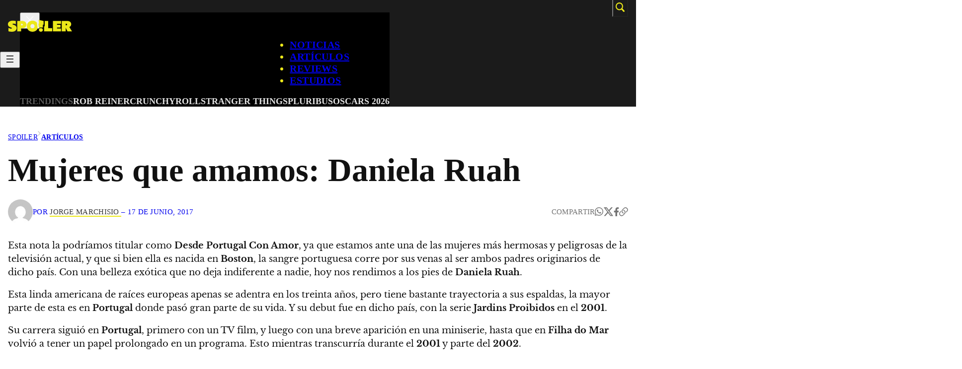

--- FILE ---
content_type: text/html; charset=UTF-8
request_url: https://spoiler.mx/mujeres-que-amamos-daniela-ruah/
body_size: 26693
content:
<!DOCTYPE html>
<html lang="es" prefix="og: https://ogp.me/ns#">
<head>
	<meta charset="UTF-8" />
	<style id="fuente-respaldo-css">
        html {
            font-family: Arial, "Helvetica Neue", Helvetica, Geneva, Verdana, sans-serif;
        }
    </style><meta name="viewport" content="width=device-width, initial-scale=1" />
	<style>img:is([sizes="auto" i], [sizes^="auto," i]) { contain-intrinsic-size: 3000px 1500px }</style>
	
<!-- Optimización para motores de búsqueda de Rank Math -  https://rankmath.com/ -->
<meta name="description" content="Esta semana amamos mucho a Daniela Ruah."/>
<meta name="robots" content="index, follow, max-snippet:-1, max-video-preview:-1, max-image-preview:large"/>
<link rel="canonical" href="https://spoiler.mx/mujeres-que-amamos-daniela-ruah/" />
<meta property="og:locale" content="es_ES" />
<meta property="og:type" content="article" />
<meta property="og:title" content="Mujeres que amamos: Daniela Ruah - Spoiler" />
<meta property="og:description" content="Esta semana amamos mucho a Daniela Ruah." />
<meta property="og:url" content="https://spoiler.mx/mujeres-que-amamos-daniela-ruah/" />
<meta property="og:site_name" content="Spoiler" />
<meta property="article:tag" content="Daniela Ruah" />
<meta property="article:tag" content="Mujeres que amamos" />
<meta property="article:tag" content="ncsi los angeles" />
<meta property="article:section" content="Artículos" />
<meta property="og:updated_time" content="2020-01-31T13:39:54-06:00" />
<meta property="og:image" content="https://spoiler.mx/wp-content/uploads/2025/11/share-spoiler.png" />
<meta property="og:image:secure_url" content="https://spoiler.mx/wp-content/uploads/2025/11/share-spoiler.png" />
<meta property="og:image:width" content="1200" />
<meta property="og:image:height" content="630" />
<meta property="og:image:alt" content="Mujeres que amamos: Daniela Ruah" />
<meta property="og:image:type" content="image/png" />
<meta property="article:published_time" content="2017-06-17T00:03:30-05:00" />
<meta property="article:modified_time" content="2020-01-31T13:39:54-06:00" />
<meta name="twitter:card" content="summary_large_image" />
<meta name="twitter:title" content="Mujeres que amamos: Daniela Ruah - Spoiler" />
<meta name="twitter:description" content="Esta semana amamos mucho a Daniela Ruah." />
<meta name="twitter:image" content="https://spoiler.mx/wp-content/uploads/2025/11/share-spoiler.png" />
<script type="application/ld+json" class="rank-math-schema">{"@context":"https://schema.org","@graph":[{"@type":["NewsMediaOrganization","Organization"],"@id":"https://spoiler.mx/#organization","name":"Spoiler","url":"https://spoiler.mx","logo":{"@type":"ImageObject","@id":"https://spoiler.mx/#logo","url":"https://spoiler.mx/wp-content/uploads/2025/10/cropped-Favicon-1.png","contentUrl":"https://spoiler.mx/wp-content/uploads/2025/10/cropped-Favicon-1.png","caption":"Spoiler","inLanguage":"es","width":"512","height":"512"}},{"@type":"WebSite","@id":"https://spoiler.mx/#website","url":"https://spoiler.mx","name":"Spoiler","alternateName":"Spoiler.mx","publisher":{"@id":"https://spoiler.mx/#organization"},"inLanguage":"es"},{"@type":"ImageObject","@id":"https://spoiler.mx/wp-content/uploads/2025/11/share-spoiler.png","url":"https://spoiler.mx/wp-content/uploads/2025/11/share-spoiler.png","width":"1200","height":"630","inLanguage":"es"},{"@type":"BreadcrumbList","@id":"https://spoiler.mx/mujeres-que-amamos-daniela-ruah/#breadcrumb","itemListElement":[{"@type":"ListItem","position":"1","item":{"@id":"https://spoiler.mx","name":"Inicio"}},{"@type":"ListItem","position":"2","item":{"@id":"https://spoiler.mx/mujeres-que-amamos-daniela-ruah/","name":"Mujeres que amamos: Daniela Ruah"}}]},{"@type":"WebPage","@id":"https://spoiler.mx/mujeres-que-amamos-daniela-ruah/#webpage","url":"https://spoiler.mx/mujeres-que-amamos-daniela-ruah/","name":"Mujeres que amamos: Daniela Ruah - Spoiler","datePublished":"2017-06-17T00:03:30-05:00","dateModified":"2020-01-31T13:39:54-06:00","isPartOf":{"@id":"https://spoiler.mx/#website"},"primaryImageOfPage":{"@id":"https://spoiler.mx/wp-content/uploads/2025/11/share-spoiler.png"},"inLanguage":"es","breadcrumb":{"@id":"https://spoiler.mx/mujeres-que-amamos-daniela-ruah/#breadcrumb"}},{"@type":"Person","@id":"https://spoiler.mx/author/jorge/","name":"Jorge Marchisio","url":"https://spoiler.mx/author/jorge/","image":{"@type":"ImageObject","@id":"https://secure.gravatar.com/avatar/5255b58a9a812b34643dca1680b2d773e4c0a12c34a0ac52667efef19dbc4d68?s=96&amp;d=mm&amp;r=g","url":"https://secure.gravatar.com/avatar/5255b58a9a812b34643dca1680b2d773e4c0a12c34a0ac52667efef19dbc4d68?s=96&amp;d=mm&amp;r=g","caption":"Jorge Marchisio","inLanguage":"es"},"worksFor":{"@id":"https://spoiler.mx/#organization"}},{"@type":"NewsArticle","headline":"Mujeres que amamos: Daniela Ruah - Spoiler","datePublished":"2017-06-17T00:03:30-05:00","dateModified":"2020-01-31T13:39:54-06:00","author":{"@id":"https://spoiler.mx/author/jorge/","name":"Jorge Marchisio"},"publisher":{"@id":"https://spoiler.mx/#organization"},"description":"Esta semana amamos mucho a Daniela Ruah.","name":"Mujeres que amamos: Daniela Ruah - Spoiler","@id":"https://spoiler.mx/mujeres-que-amamos-daniela-ruah/#richSnippet","isPartOf":{"@id":"https://spoiler.mx/mujeres-que-amamos-daniela-ruah/#webpage"},"image":{"@id":"https://spoiler.mx/wp-content/uploads/2025/11/share-spoiler.png"},"inLanguage":"es","mainEntityOfPage":{"@id":"https://spoiler.mx/mujeres-que-amamos-daniela-ruah/#webpage"}}]}</script>
<!-- /Plugin Rank Math WordPress SEO -->

<title>Mujeres que amamos: Daniela Ruah - Spoiler</title>
<link rel='dns-prefetch' href='//plausible.io' />
<link rel="alternate" type="application/rss+xml" title="Spoiler &raquo; Feed" href="https://spoiler.mx/feed/" />
<link rel="alternate" type="application/rss+xml" title="Spoiler &raquo; Feed de los comentarios" href="https://spoiler.mx/comments/feed/" />
<style id="above-the-fold-css">.reset-custom-block {
            --mx: 0px;
            margin-left: var(--mx) !important;
            margin-right: var(--mx) !important;
            max-width: none !important;
            box-sizing: border-box;
            margin: 0;
            padding: 0;
        }
        .reset-custom-block * {
            margin: 0;
            padding: 0;
            list-style: none;
            text-decoration: none;
            box-sizing: border-box;
        }
        .reset-custom-block picture {
            line-height: 1;
            font-size: 0;
        }
        .reset-custom-block button {
            border: none;
            padding: 0;
            background: none;
        }

        /* Equivalente a @include breakpoint(1302) */
        @media only screen and (max-width: 1302px) {
            .px-1rem-mob {
                --px: 1rem;
                padding-left: var(--px) !important;
                padding-right: var(--px) !important;
            }
        }
    
            .header {
                margin-top: 0;
            }
            .header .header__buscador {
                position: fixed;
                z-index: 1000;
                top: 0;
                left: 0;
                height: 100vh;
                width: 100vw;
                background-color: rgba(0,0,0,.9);
                display: none;
                align-items: center;
                justify-content: center;
            }
            @media only screen and (max-width: 599px) {
                .header .header__buscador {
                    display: block;
                    position: static;
                    height: auto;
                    width: 100%;
                    background: none;
                    margin-bottom: 40px !important;
                }
            }

            .header .header__buscador:before {
                display: block;
                content: '';
                position: absolute;
                z-index: 0;
                height: 140%;
                width: auto;
                aspect-ratio: 475 / 1100;
                right: 0;
                bottom: -50px;
                background-image: url('https://spoiler.mx/wp-content/themes/spoiler/images/icon-rayo-negro.svg');
                background-size: contain;
                background-repeat: no-repeat;
                background-position: center;
                transform: rotate(6deg);
            }
            @media only screen and (max-width: 599px) {
                .header .header__buscador:before {
                    display: none;
                }
            }

            .header .header__buscador .wp-block-search__label {
                position: absolute;
                z-index: 10;
                top: 20px;
                right: calc((100% - var(--wp--style--global--wide-size)) / 2 + 10px);
                font-weight: 700;
                font-size: 2.1875rem;
                text-transform: uppercase;
                padding: 5px;
                line-height: 1;
                cursor: pointer;
                display: inline-flex;
                width: auto;
                font-size: 26px !important;
            }
            @media only screen and (max-width: 599px) {
                .header .header__buscador .wp-block-search__label {
                    display: none;
                }
            }

            .header .header__buscador .wp-block-search__inside-wrapper {
                --submit-width: 80px;
                position: relative;
                z-index: 5;
                padding: 0;
                width: 80%;
                max-width: 850px;
                height: 75px;
                background: none;
            }
            @media only screen and (max-width: 599px) {
                .header .header__buscador .wp-block-search__inside-wrapper {
                    --submit-width: 50px;
                    height: 50px;
                    width: 100%;
                    max-width: none;
                }
            }

            .header .header__buscador .wp-block-search__input {
                --px: 25px;
                background-color: var(--wp--preset--color--custom-blanco-alternativo);
                border-radius: 2px;
                width: 100%;
                padding-left: var(--px);
                padding-right: calc(var(--px) + var(--submit-width));
                outline: 2px solid transparent;
            }
            @media only screen and (max-width: 599px) {
                .header .header__buscador .wp-block-search__input {
                    --px: 15px;
                    background-color: #111;
                    color: var(--wp--preset--color--custom-blanco-alternativo);
                    outline-color: #2E2E2E;
                    outline-width: 1px;
                }
            }
            .header .header__buscador .wp-block-search__input:focus {
                outline-color: var(--wp--preset--color--custom-amarillo);
            }

            .header .header__buscador .wp-block-search__button {
                margin: 0;
                padding: 0;
                position: absolute;
                right: 0;
                top: 0;
                width: var(--submit-width);
                height: 100%;
                background: none;
                display: flex;
                align-items: center;
                justify-content: center;
            }
            .header .header__buscador .wp-block-search__button .search-icon {
                height: auto;
                width: 36px;
                transform: scaleX(-1);
            }
            @media only screen and (max-width: 599px) {
                .header .header__buscador .wp-block-search__button .search-icon {
                    width: 28px;
                }
            }
            .header .header__buscador .wp-block-search__button .search-icon * {
                fill: var(--wp--preset--color--custom-negro-alternativo);
            }
            @media only screen and (max-width: 599px) {
                .header .header__buscador .wp-block-search__button .search-icon * {
                    fill: var(--wp--preset--color--custom-blanco-alternativo);
                }
            }
        
            .header nav.header__menu {
                margin-top: 0;
            }
            @media only screen and (max-width: 599px) {
                .header nav.header__menu {
                    gap: 0 !important;
                }
            }

            .header nav.header__menu .wp-block-navigation__responsive-container-close {
                top: 25px;
                right: 16px;
            }
            @media only screen and (max-width: 599px) {
                .header nav.header__menu .wp-block-navigation__responsive-container-close {
                    z-index: 5;
                }
            }
            .header nav.header__menu .wp-block-navigation__responsive-container-close * {
                fill: var(--wp--preset--color--custom-blanco-alternativo);
            }

            .header nav.header__menu .wp-block-navigation__responsive-container-content { }
            @media only screen and (max-width: 599px) {
                .header nav.header__menu .wp-block-navigation__responsive-container-content {
                    padding-inline: 20px;
                    padding-top: 120px;
                    padding-bottom: 75px;
                }
            }
            @media only screen and (min-width: 600px) {
                .header nav.header__menu .wp-block-navigation__responsive-container-content {
                    display: flex;
                    flex-direction: column;
                    align-items: center;
                }
            }

            .header nav.header__menu ul.header__menu {
                margin-left: auto;
                padding-right: calc((100% - var(--wp--style--global--wide-size)) / 2 + 65px);
            }
            @media only screen and (max-width: 1302px) {
                .header nav.header__menu ul.header__menu {
                    padding-right: calc(1rem + 65px);
                }
            }
            @media only screen and (max-width: 599px) {
                .header nav.header__menu ul.header__menu {
                    padding-right: 0;
                    margin-left: 0;
                    font-size: 56px !important;
                    gap: 5px !important;
                }
            }

            .header nav.header__menu ul.header__menu .wp-block-navigation-item { }
            @media only screen and (max-width: 599px) {
                .header nav.header__menu ul.header__menu .wp-block-navigation-item {
                    position: relative;
                    font-size: inherit !important;
                }
            }

            .header nav.header__menu ul.header__menu .wp-block-navigation-item:before {
                display: block;
                content: '';
                position: absolute;
                z-index: 0;
                width: 100%;
                height: 1px;
                background-color: var(--wp--preset--color--custom-amarillo);
                bottom: 0;
                left: 0;
                transform: translateY(100%);
                transition: all .4s ease-in-out;
                opacity: 0;
            }
            @media only screen and (max-width: 599px) {
                .header nav.header__menu ul.header__menu .wp-block-navigation-item:before {
                    display: none;
                }
            }

            @media only screen and (min-width: 1024px) {
                .header nav.header__menu ul.header__menu .wp-block-navigation-item:hover:not(.current-menu-item):before {
                    opacity: 1;
                }
            }

            @media only screen and (max-width: 599px) {
                .header nav.header__menu ul.header__menu .wp-block-navigation-item .wp-block-navigation-item__content {
                    display: inline-flex;
                    align-items: center;
                    gap: 15px;
                }
                .header nav.header__menu ul.header__menu .wp-block-navigation-item .wp-block-navigation-item__content:after {
                    display: block;
                    content: '';
                    width: auto;
                    height: .7em;
                    aspect-ratio: 1 / 1;
                    background-image: url('https://spoiler.mx/wp-content/themes/spoiler/images/flecha-derecha-amarilla.svg');
                    background-size: contain;
                    background-repeat: no-repeat;
                    background-position: center;
                }
            }

            .header nav.header__menu ul.header__menu .wp-block-navigation-item.current-menu-item {
                color: var(--wp--preset--color--custom-blanco-alternativo) !important;
                pointer-events: none;
            }

            .header nav.header__menu .header__submenu {
                padding-block: 20px;
                padding-inline: calc((100% - var(--wp--style--global--wide-size)) / 2 + 0px);
                width: 100%;
                display: flex;
                justify-content: center;
                gap: 8px 15px;
                background-color: var(--wp--preset--color--principal);
            }
            @media only screen and (max-width: 1302px) {
                .header nav.header__menu .header__submenu {
                    padding-inline: 1rem;
                }
            }
            @media only screen and (max-width: 599px) {
                .header nav.header__menu .header__submenu {
                    padding-inline: 0;
                    flex-direction: column;
                    align-items: start;
                    gap: 15px !important;
                    padding-top: 35px !important;
                    background-color: transparent !important;
                }
            }

            .header nav.header__menu .header__submenu .wp-block-button__link {
                position: relative;
                transition: all .4s ease-in-out;
                background: none;
                border: none;
                color: #e1e1e1;
                padding: 0;
            }
            .header nav.header__menu .header__submenu .wp-block-button__link:before {
                display: block;
                content: '';
                position: absolute;
                z-index: 1;
                transform: translateY(100%);
                left: 0;
                width: 100%;
                height: 2px;
                background-color: var(--wp--preset--color--custom-amarillo);
                bottom: 2px;
                opacity: 0;
                transition: all .4s ease-in-out;
            }
            .header nav.header__menu .header__submenu .wp-block-button__link:hover {
                color: var(--wp--preset--color--custom-amarillo) !important;
            }
            .header nav.header__menu .header__submenu .wp-block-button__link:hover:before {
                opacity: 1;
            }

            .header nav.header__menu .header__submenu .submenu__item {
                font-weight: 700;
                letter-spacing: 0px;
                line-height: 1.22;
                font-size: 18px;
            }
            .header nav.header__menu .header__submenu .submenu__item.submenu__title {
                color: #5a5a5a;
            }
            @media only screen and (max-width: 599px) {
                .header nav.header__menu .header__submenu .submenu__item {
                    font-size: 20px;
                }
            }

            @media only screen and (max-width: 599px) {
                .header nav.header__menu .wp-block-navigation__responsive-close {
                    position: relative;
                    overflow-x: hidden;
                }
                .header nav.header__menu .wp-block-navigation__responsive-close:before {
                    display: block;
                    content: '';
                    position: absolute;
                    z-index: 0;
                    height: auto;
                    width: 100%;
                    aspect-ratio: 475 / 1100;
                    left: 0;
                    top: 0;
                    background-image: url('https://spoiler.mx/wp-content/themes/spoiler/images/icon-rayo-negro.svg');
                    background-size: contain;
                    background-repeat: no-repeat;
                    background-position: center;
                    transform: rotate(6deg);
                }
            }

        
            .header .header__logo {
                left: calc((100% - var(--wp--style--global--wide-size)) / 2 + 0px);
                }
                @media only screen and (max-width: 1302px) {
                .header .header__logo {
                    left: 1rem;
                }
            }
            @media only screen and (min-width: 600px) {
                .header .header__logo {
                    position: absolute;
                    z-index: 1;
                    top: 3px;
                }
            }
            @media only screen and (max-width: 599px) {
                .header .header__logo {
                    margin-inline: 0 !important;
                }
            }
            @media only screen and (max-width: 599px) {
                .header .header__logo .custom-logo {
                    width: 115px !important;
                }
            }

            .header .header__btn-lupa-wrapper {
                position: absolute;
                z-index: 1;
                right: calc((100% - var(--wp--style--global--wide-size)) / 2 + 0px);
                top: -2px;
            }
            @media only screen and (max-width: 1302px) {
                .header .header__btn-lupa-wrapper {
                    right: 1rem;
                }
            }
            @media only screen and (max-width: 599px) {
                .header .header__btn-lupa-wrapper {
                    display: none;
                }
            }

            @media only screen and (max-width: 599px) {
                .header .container {
                    display: flex;
                    align-items: center;
                    justify-content: space-between;
                }
                .header .header__wrapper {
                    padding-inline: 16px !important;
                    padding-bottom: 25px !important;
                }
            }
        
                .share-btn {
                    position: absolute;
                    z-index: 10;
                    top: 0;
                    left: 0;
                    width: 100%;
                    height: 100%;
                    opacity: 0;
                }
                .share-btn button {
                    padding: 0;
                    width: 100%;
                    height: 100%;
                    cursor: pointer;
                }
                .share-btn-wrapper .icon-negro {
                    display: none;
                }

                .share-btn:hover ~ .icon-gris {
                    display: none;
                }

                .share-btn:hover ~ .icon-negro {
                    display: block;
                }

                .share-btn:hover ~ .texto {
                    color: var(--wp--preset--color--custom-negro-alternativo);
                }

                .share-btn-wrapper .social-share {
                    margin: 0;
                    padding: 0;
                    text-transform: uppercase;
                    display: flex;
                    align-items: center;
                    gap: .5em;
                    font-size: 1.2em;
                }
                .share-btn-wrapper .social-share .social__icon {
                    aspect-ratio: 1 / 1;
                    height: 1em;
                    width: auto;
                    display: flex;
                    align-items: center;
                    justify-content: center;
                    text-decoration: none;
                    transition: all .4s ease-in-out;
                    font-size: 1em;
                }
                .share-btn-wrapper .social-share .social__icon svg {
                    width: auto;
                    height: 1em;
                }
                .share-btn-wrapper .social-share .social__icon:hover {
                    transform: translateY(-3px);
                }

                @media only screen and (max-width: 1023px) {
                    .share-btn-wrapper .texto {
                        display: none;
                    }
                    .share-btn-wrapper .social-share {
                        display: none;
                    }
                }
                @media only screen and (min-width: 1024px) {
                    .share-btn-wrapper .icon-negro,
                    .share-btn-wrapper .icon-gris,
                    .share-btn {
                        display: none;
                    }
                }
            
                .breadcrumb a:hover {
                    text-decoration: underline !important;
                }
                .breadcrumb a[href*="/uncategorized/"] {
                    display: none;
                }
                .block__autor .autor__img {
                    border-radius: 100%;
                    object-fit: cover;
                    object-position: center;
                    background-color: var(--wp--preset--color--custom-gris-oscuro);
                }
                .block__autor .autor__name {
                    color: #111111d9;
                    position: relative;
                    text-decoration: none;
                    font-weight: 400;
                }
                .block__autor .autor__name::before {
                    display: block;
                    content: "";
                    position: absolute;
                    z-index: 0;
                    bottom: 0;
                    left: 0;
                    width: 100%;
                    height: 2px;
                    background-color: var(--wp--preset--color--custom-amarillo);
                    transform: translateY(100%);
                }
                .block__autor .autor__link {
                    display: flex;
                    align-items: center;
                    gap: inherit;
                    text-decoration: none;
                    position: relative;
                }
                .block__autor .autor__tag {
                    display: inline-flex;
                    margin-right: .5em;
                    background-color: #000;
                    color: var(--wp--preset--color--custom-amarillo);
                    text-transform: uppercase;
                    font-size: .933em;
                    font-weight: 700;
                    letter-spacing: .02em;
                    height: 1.71em;
                    align-items: center;
                    padding-inline: .5em;
                    border: 1px solid #000;
                }
                .block__autor.block__autor--footer .autor__name {
                    color: var(--wp--preset--color--custom-negro-alternativo);
                    font-weight: 700;
                }
                .block__autor .autor__link:hover .autor__name {
                    color: #000 !important;
                }
                .block__autor .autor__link:hover .autor__tag {
                    border-color: var(--wp--preset--color--custom-amarillo); !important;
                }
                .block__img-thumb {
                    background-color: var(--wp--preset--color--custom-gris-oscuro);
                }
                @media only screen and (max-width: 1023px) {
                    .block__autor .autor__link .single__date {
                        position: absolute;
                        bottom: -25px;
                        left: 0;
                        transform: translateY(100%);
                        pointer-events: none;
                    }
                    .block__autor .autor__link .autor__separador {
                        display: none;
                    }
                    .block__autor .autor__link .autor__tag {
                        display: none;
                    }
                    .block__autor-share {
                        margin-bottom: 65px !important;
                    }
                }</style>
        <script id="above-the-fold-js">

                            const hideBreadcrumbArrow = () => {
                    const breadcrumbContainer = document.querySelector('.js-breadcrumb'); 

                    if (!breadcrumbContainer) {
                        return;
                    }

                    const arrowElement = breadcrumbContainer.querySelector('.js-breadcrumb__arrow');
                    const categoriesContainer = breadcrumbContainer.querySelector('.js-breadcrumb__categories');

                    if (!arrowElement || !categoriesContainer) {
                        return;
                    }

                    const uncategorizedLink = categoriesContainer.querySelector('a[href*="/uncategorized/"]');

                    // 5. Verificar si el enlace existe Y si es el único enlace (<a>) hijo directo
                    //    de .js-breadcrumb__categories.
                    const allLinks = categoriesContainer.querySelectorAll('a');

                    if (uncategorizedLink && allLinks.length === 1) {
                        arrowElement.style.display = 'none'; 
                    }
                };
                document.addEventListener('DOMContentLoaded', hideBreadcrumbArrow);
                    </script>
    <style id='wp-block-heading-inline-css'>
h1.has-background,h2.has-background,h3.has-background,h4.has-background,h5.has-background,h6.has-background{padding:1.25em 2.375em}h1.has-text-align-left[style*=writing-mode]:where([style*=vertical-lr]),h1.has-text-align-right[style*=writing-mode]:where([style*=vertical-rl]),h2.has-text-align-left[style*=writing-mode]:where([style*=vertical-lr]),h2.has-text-align-right[style*=writing-mode]:where([style*=vertical-rl]),h3.has-text-align-left[style*=writing-mode]:where([style*=vertical-lr]),h3.has-text-align-right[style*=writing-mode]:where([style*=vertical-rl]),h4.has-text-align-left[style*=writing-mode]:where([style*=vertical-lr]),h4.has-text-align-right[style*=writing-mode]:where([style*=vertical-rl]),h5.has-text-align-left[style*=writing-mode]:where([style*=vertical-lr]),h5.has-text-align-right[style*=writing-mode]:where([style*=vertical-rl]),h6.has-text-align-left[style*=writing-mode]:where([style*=vertical-lr]),h6.has-text-align-right[style*=writing-mode]:where([style*=vertical-rl]){rotate:180deg}
</style>
<style id='wp-block-list-inline-css'>
ol,ul{box-sizing:border-box}:root :where(.wp-block-list.has-background){padding:1.25em 2.375em}
</style>
<style id='wp-block-group-inline-css'>
.wp-block-group{box-sizing:border-box}:where(.wp-block-group.wp-block-group-is-layout-constrained){position:relative}
</style>
<style id='wp-block-group-theme-inline-css'>
:where(.wp-block-group.has-background){padding:1.25em 2.375em}
</style>
<link rel='stylesheet' id='wp-block-image-css' href='https://spoiler.mx/wp-includes/blocks/image/style.min.css?ver=6.8.3' media='all' />
<style id='wp-block-image-theme-inline-css'>
:root :where(.wp-block-image figcaption){color:#555;font-size:13px;text-align:center}.is-dark-theme :root :where(.wp-block-image figcaption){color:#ffffffa6}.wp-block-image{margin:0 0 1em}
</style>
<style id='wp-block-embed-inline-css'>
.wp-block-embed.alignleft,.wp-block-embed.alignright,.wp-block[data-align=left]>[data-type="core/embed"],.wp-block[data-align=right]>[data-type="core/embed"]{max-width:360px;width:100%}.wp-block-embed.alignleft .wp-block-embed__wrapper,.wp-block-embed.alignright .wp-block-embed__wrapper,.wp-block[data-align=left]>[data-type="core/embed"] .wp-block-embed__wrapper,.wp-block[data-align=right]>[data-type="core/embed"] .wp-block-embed__wrapper{min-width:280px}.wp-block-cover .wp-block-embed{min-height:240px;min-width:320px}.wp-block-embed{overflow-wrap:break-word}.wp-block-embed :where(figcaption){margin-bottom:1em;margin-top:.5em}.wp-block-embed iframe{max-width:100%}.wp-block-embed__wrapper{position:relative}.wp-embed-responsive .wp-has-aspect-ratio .wp-block-embed__wrapper:before{content:"";display:block;padding-top:50%}.wp-embed-responsive .wp-has-aspect-ratio iframe{bottom:0;height:100%;left:0;position:absolute;right:0;top:0;width:100%}.wp-embed-responsive .wp-embed-aspect-21-9 .wp-block-embed__wrapper:before{padding-top:42.85%}.wp-embed-responsive .wp-embed-aspect-18-9 .wp-block-embed__wrapper:before{padding-top:50%}.wp-embed-responsive .wp-embed-aspect-16-9 .wp-block-embed__wrapper:before{padding-top:56.25%}.wp-embed-responsive .wp-embed-aspect-4-3 .wp-block-embed__wrapper:before{padding-top:75%}.wp-embed-responsive .wp-embed-aspect-1-1 .wp-block-embed__wrapper:before{padding-top:100%}.wp-embed-responsive .wp-embed-aspect-9-16 .wp-block-embed__wrapper:before{padding-top:177.77%}.wp-embed-responsive .wp-embed-aspect-1-2 .wp-block-embed__wrapper:before{padding-top:200%}
</style>
<style id='wp-block-embed-theme-inline-css'>
.wp-block-embed :where(figcaption){color:#555;font-size:13px;text-align:center}.is-dark-theme .wp-block-embed :where(figcaption){color:#ffffffa6}.wp-block-embed{margin:0 0 1em}
</style>
<style id='wp-block-button-inline-css'>
.wp-block-button__link{align-content:center;box-sizing:border-box;cursor:pointer;display:inline-block;height:100%;text-align:center;word-break:break-word}.wp-block-button__link.aligncenter{text-align:center}.wp-block-button__link.alignright{text-align:right}:where(.wp-block-button__link){border-radius:9999px;box-shadow:none;padding:calc(.667em + 2px) calc(1.333em + 2px);text-decoration:none}.wp-block-button[style*=text-decoration] .wp-block-button__link{text-decoration:inherit}.wp-block-buttons>.wp-block-button.has-custom-width{max-width:none}.wp-block-buttons>.wp-block-button.has-custom-width .wp-block-button__link{width:100%}.wp-block-buttons>.wp-block-button.has-custom-font-size .wp-block-button__link{font-size:inherit}.wp-block-buttons>.wp-block-button.wp-block-button__width-25{width:calc(25% - var(--wp--style--block-gap, .5em)*.75)}.wp-block-buttons>.wp-block-button.wp-block-button__width-50{width:calc(50% - var(--wp--style--block-gap, .5em)*.5)}.wp-block-buttons>.wp-block-button.wp-block-button__width-75{width:calc(75% - var(--wp--style--block-gap, .5em)*.25)}.wp-block-buttons>.wp-block-button.wp-block-button__width-100{flex-basis:100%;width:100%}.wp-block-buttons.is-vertical>.wp-block-button.wp-block-button__width-25{width:25%}.wp-block-buttons.is-vertical>.wp-block-button.wp-block-button__width-50{width:50%}.wp-block-buttons.is-vertical>.wp-block-button.wp-block-button__width-75{width:75%}.wp-block-button.is-style-squared,.wp-block-button__link.wp-block-button.is-style-squared{border-radius:0}.wp-block-button.no-border-radius,.wp-block-button__link.no-border-radius{border-radius:0!important}:root :where(.wp-block-button .wp-block-button__link.is-style-outline),:root :where(.wp-block-button.is-style-outline>.wp-block-button__link){border:2px solid;padding:.667em 1.333em}:root :where(.wp-block-button .wp-block-button__link.is-style-outline:not(.has-text-color)),:root :where(.wp-block-button.is-style-outline>.wp-block-button__link:not(.has-text-color)){color:currentColor}:root :where(.wp-block-button .wp-block-button__link.is-style-outline:not(.has-background)),:root :where(.wp-block-button.is-style-outline>.wp-block-button__link:not(.has-background)){background-color:initial;background-image:none}
</style>
<style id='wp-block-buttons-inline-css'>
.wp-block-buttons{box-sizing:border-box}.wp-block-buttons.is-vertical{flex-direction:column}.wp-block-buttons.is-vertical>.wp-block-button:last-child{margin-bottom:0}.wp-block-buttons>.wp-block-button{display:inline-block;margin:0}.wp-block-buttons.is-content-justification-left{justify-content:flex-start}.wp-block-buttons.is-content-justification-left.is-vertical{align-items:flex-start}.wp-block-buttons.is-content-justification-center{justify-content:center}.wp-block-buttons.is-content-justification-center.is-vertical{align-items:center}.wp-block-buttons.is-content-justification-right{justify-content:flex-end}.wp-block-buttons.is-content-justification-right.is-vertical{align-items:flex-end}.wp-block-buttons.is-content-justification-space-between{justify-content:space-between}.wp-block-buttons.aligncenter{text-align:center}.wp-block-buttons:not(.is-content-justification-space-between,.is-content-justification-right,.is-content-justification-left,.is-content-justification-center) .wp-block-button.aligncenter{margin-left:auto;margin-right:auto;width:100%}.wp-block-buttons[style*=text-decoration] .wp-block-button,.wp-block-buttons[style*=text-decoration] .wp-block-button__link{text-decoration:inherit}.wp-block-buttons.has-custom-font-size .wp-block-button__link{font-size:inherit}.wp-block-buttons .wp-block-button__link{width:100%}.wp-block-button.aligncenter{text-align:center}
</style>
<style id='wp-block-site-logo-inline-css'>
.wp-block-site-logo{box-sizing:border-box;line-height:0}.wp-block-site-logo a{display:inline-block;line-height:0}.wp-block-site-logo.is-default-size img{height:auto;width:120px}.wp-block-site-logo img{height:auto;max-width:100%}.wp-block-site-logo a,.wp-block-site-logo img{border-radius:inherit}.wp-block-site-logo.aligncenter{margin-left:auto;margin-right:auto;text-align:center}:root :where(.wp-block-site-logo.is-style-rounded){border-radius:9999px}
</style>
<style id='wp-block-search-inline-css'>
.wp-block-search__button{margin-left:10px;word-break:normal}.wp-block-search__button.has-icon{line-height:0}.wp-block-search__button svg{height:1.25em;min-height:24px;min-width:24px;width:1.25em;fill:currentColor;vertical-align:text-bottom}:where(.wp-block-search__button){border:1px solid #ccc;padding:6px 10px}.wp-block-search__inside-wrapper{display:flex;flex:auto;flex-wrap:nowrap;max-width:100%}.wp-block-search__label{width:100%}.wp-block-search__input{appearance:none;border:1px solid #949494;flex-grow:1;margin-left:0;margin-right:0;min-width:3rem;padding:8px;text-decoration:unset!important}.wp-block-search.wp-block-search__button-only .wp-block-search__button{box-sizing:border-box;display:flex;flex-shrink:0;justify-content:center;margin-left:0;max-width:100%}.wp-block-search.wp-block-search__button-only .wp-block-search__inside-wrapper{min-width:0!important;transition-property:width}.wp-block-search.wp-block-search__button-only .wp-block-search__input{flex-basis:100%;transition-duration:.3s}.wp-block-search.wp-block-search__button-only.wp-block-search__searchfield-hidden,.wp-block-search.wp-block-search__button-only.wp-block-search__searchfield-hidden .wp-block-search__inside-wrapper{overflow:hidden}.wp-block-search.wp-block-search__button-only.wp-block-search__searchfield-hidden .wp-block-search__input{border-left-width:0!important;border-right-width:0!important;flex-basis:0;flex-grow:0;margin:0;min-width:0!important;padding-left:0!important;padding-right:0!important;width:0!important}:where(.wp-block-search__input){font-family:inherit;font-size:inherit;font-style:inherit;font-weight:inherit;letter-spacing:inherit;line-height:inherit;text-transform:inherit}:where(.wp-block-search__button-inside .wp-block-search__inside-wrapper){border:1px solid #949494;box-sizing:border-box;padding:4px}:where(.wp-block-search__button-inside .wp-block-search__inside-wrapper) .wp-block-search__input{border:none;border-radius:0;padding:0 4px}:where(.wp-block-search__button-inside .wp-block-search__inside-wrapper) .wp-block-search__input:focus{outline:none}:where(.wp-block-search__button-inside .wp-block-search__inside-wrapper) :where(.wp-block-search__button){padding:4px 8px}.wp-block-search.aligncenter .wp-block-search__inside-wrapper{margin:auto}.wp-block[data-align=right] .wp-block-search.wp-block-search__button-only .wp-block-search__inside-wrapper{float:right}
</style>
<style id='wp-block-search-theme-inline-css'>
.wp-block-search .wp-block-search__label{font-weight:700}.wp-block-search__button{border:1px solid #ccc;padding:.375em .625em}
</style>
<style id='wp-block-navigation-link-inline-css'>
.wp-block-navigation .wp-block-navigation-item__label{overflow-wrap:break-word}.wp-block-navigation .wp-block-navigation-item__description{display:none}.link-ui-tools{border-top:1px solid #f0f0f0;padding:8px}.link-ui-block-inserter{padding-top:8px}.link-ui-block-inserter__back{margin-left:8px;text-transform:uppercase}
</style>
<link rel='stylesheet' id='wp-block-navigation-css' href='https://spoiler.mx/wp-includes/blocks/navigation/style.min.css?ver=6.8.3' media='all' />
<style id='wp-block-template-part-theme-inline-css'>
:root :where(.wp-block-template-part.has-background){margin-bottom:0;margin-top:0;padding:1.25em 2.375em}
</style>
<style id='wp-block-paragraph-inline-css'>
.is-small-text{font-size:.875em}.is-regular-text{font-size:1em}.is-large-text{font-size:2.25em}.is-larger-text{font-size:3em}.has-drop-cap:not(:focus):first-letter{float:left;font-size:8.4em;font-style:normal;font-weight:100;line-height:.68;margin:.05em .1em 0 0;text-transform:uppercase}body.rtl .has-drop-cap:not(:focus):first-letter{float:none;margin-left:.1em}p.has-drop-cap.has-background{overflow:hidden}:root :where(p.has-background){padding:1.25em 2.375em}:where(p.has-text-color:not(.has-link-color)) a{color:inherit}p.has-text-align-left[style*="writing-mode:vertical-lr"],p.has-text-align-right[style*="writing-mode:vertical-rl"]{rotate:180deg}
</style>
<style id='wp-block-post-terms-inline-css'>
.wp-block-post-terms{box-sizing:border-box}.wp-block-post-terms .wp-block-post-terms__separator{white-space:pre-wrap}
</style>
<style id='wp-block-post-title-inline-css'>
.wp-block-post-title{box-sizing:border-box;word-break:break-word}.wp-block-post-title :where(a){display:inline-block;font-family:inherit;font-size:inherit;font-style:inherit;font-weight:inherit;letter-spacing:inherit;line-height:inherit;text-decoration:inherit}
</style>
<style id='wp-block-post-featured-image-inline-css'>
.wp-block-post-featured-image{margin-left:0;margin-right:0}.wp-block-post-featured-image a{display:block;height:100%}.wp-block-post-featured-image :where(img){box-sizing:border-box;height:auto;max-width:100%;vertical-align:bottom;width:100%}.wp-block-post-featured-image.alignfull img,.wp-block-post-featured-image.alignwide img{width:100%}.wp-block-post-featured-image .wp-block-post-featured-image__overlay.has-background-dim{background-color:#000;inset:0;position:absolute}.wp-block-post-featured-image{position:relative}.wp-block-post-featured-image .wp-block-post-featured-image__overlay.has-background-gradient{background-color:initial}.wp-block-post-featured-image .wp-block-post-featured-image__overlay.has-background-dim-0{opacity:0}.wp-block-post-featured-image .wp-block-post-featured-image__overlay.has-background-dim-10{opacity:.1}.wp-block-post-featured-image .wp-block-post-featured-image__overlay.has-background-dim-20{opacity:.2}.wp-block-post-featured-image .wp-block-post-featured-image__overlay.has-background-dim-30{opacity:.3}.wp-block-post-featured-image .wp-block-post-featured-image__overlay.has-background-dim-40{opacity:.4}.wp-block-post-featured-image .wp-block-post-featured-image__overlay.has-background-dim-50{opacity:.5}.wp-block-post-featured-image .wp-block-post-featured-image__overlay.has-background-dim-60{opacity:.6}.wp-block-post-featured-image .wp-block-post-featured-image__overlay.has-background-dim-70{opacity:.7}.wp-block-post-featured-image .wp-block-post-featured-image__overlay.has-background-dim-80{opacity:.8}.wp-block-post-featured-image .wp-block-post-featured-image__overlay.has-background-dim-90{opacity:.9}.wp-block-post-featured-image .wp-block-post-featured-image__overlay.has-background-dim-100{opacity:1}.wp-block-post-featured-image:where(.alignleft,.alignright){width:100%}
</style>
<style id='wp-block-post-content-inline-css'>
.wp-block-post-content{display:flow-root}
</style>
<link rel='stylesheet' id='wp-block-social-links-css' href='https://spoiler.mx/wp-includes/blocks/social-links/style.min.css?ver=6.8.3' media='all' />
<link rel='stylesheet' id='website-builder-style-css' href='https://spoiler.mx/wp-content/plugins/draft-tailwind-css/build/style-index.css?ver=3.0.9' media='all' />
<style id='wp-block-library-inline-css'>
:root{--wp-admin-theme-color:#007cba;--wp-admin-theme-color--rgb:0,124,186;--wp-admin-theme-color-darker-10:#006ba1;--wp-admin-theme-color-darker-10--rgb:0,107,161;--wp-admin-theme-color-darker-20:#005a87;--wp-admin-theme-color-darker-20--rgb:0,90,135;--wp-admin-border-width-focus:2px;--wp-block-synced-color:#7a00df;--wp-block-synced-color--rgb:122,0,223;--wp-bound-block-color:var(--wp-block-synced-color)}@media (min-resolution:192dpi){:root{--wp-admin-border-width-focus:1.5px}}.wp-element-button{cursor:pointer}:root{--wp--preset--font-size--normal:16px;--wp--preset--font-size--huge:42px}:root .has-very-light-gray-background-color{background-color:#eee}:root .has-very-dark-gray-background-color{background-color:#313131}:root .has-very-light-gray-color{color:#eee}:root .has-very-dark-gray-color{color:#313131}:root .has-vivid-green-cyan-to-vivid-cyan-blue-gradient-background{background:linear-gradient(135deg,#00d084,#0693e3)}:root .has-purple-crush-gradient-background{background:linear-gradient(135deg,#34e2e4,#4721fb 50%,#ab1dfe)}:root .has-hazy-dawn-gradient-background{background:linear-gradient(135deg,#faaca8,#dad0ec)}:root .has-subdued-olive-gradient-background{background:linear-gradient(135deg,#fafae1,#67a671)}:root .has-atomic-cream-gradient-background{background:linear-gradient(135deg,#fdd79a,#004a59)}:root .has-nightshade-gradient-background{background:linear-gradient(135deg,#330968,#31cdcf)}:root .has-midnight-gradient-background{background:linear-gradient(135deg,#020381,#2874fc)}.has-regular-font-size{font-size:1em}.has-larger-font-size{font-size:2.625em}.has-normal-font-size{font-size:var(--wp--preset--font-size--normal)}.has-huge-font-size{font-size:var(--wp--preset--font-size--huge)}.has-text-align-center{text-align:center}.has-text-align-left{text-align:left}.has-text-align-right{text-align:right}#end-resizable-editor-section{display:none}.aligncenter{clear:both}.items-justified-left{justify-content:flex-start}.items-justified-center{justify-content:center}.items-justified-right{justify-content:flex-end}.items-justified-space-between{justify-content:space-between}.screen-reader-text{border:0;clip-path:inset(50%);height:1px;margin:-1px;overflow:hidden;padding:0;position:absolute;width:1px;word-wrap:normal!important}.screen-reader-text:focus{background-color:#ddd;clip-path:none;color:#444;display:block;font-size:1em;height:auto;left:5px;line-height:normal;padding:15px 23px 14px;text-decoration:none;top:5px;width:auto;z-index:100000}html :where(.has-border-color){border-style:solid}html :where([style*=border-top-color]){border-top-style:solid}html :where([style*=border-right-color]){border-right-style:solid}html :where([style*=border-bottom-color]){border-bottom-style:solid}html :where([style*=border-left-color]){border-left-style:solid}html :where([style*=border-width]){border-style:solid}html :where([style*=border-top-width]){border-top-style:solid}html :where([style*=border-right-width]){border-right-style:solid}html :where([style*=border-bottom-width]){border-bottom-style:solid}html :where([style*=border-left-width]){border-left-style:solid}html :where(img[class*=wp-image-]){height:auto;max-width:100%}:where(figure){margin:0 0 1em}html :where(.is-position-sticky){--wp-admin--admin-bar--position-offset:var(--wp-admin--admin-bar--height,0px)}@media screen and (max-width:600px){html :where(.is-position-sticky){--wp-admin--admin-bar--position-offset:0px}}
</style>
<style id='global-styles-inline-css'>
:root{--wp--preset--aspect-ratio--square: 1;--wp--preset--aspect-ratio--4-3: 4/3;--wp--preset--aspect-ratio--3-4: 3/4;--wp--preset--aspect-ratio--3-2: 3/2;--wp--preset--aspect-ratio--2-3: 2/3;--wp--preset--aspect-ratio--16-9: 16/9;--wp--preset--aspect-ratio--9-16: 9/16;--wp--preset--color--black: #000000;--wp--preset--color--cyan-bluish-gray: #abb8c3;--wp--preset--color--white: #ffffff;--wp--preset--color--pale-pink: #f78da7;--wp--preset--color--vivid-red: #cf2e2e;--wp--preset--color--luminous-vivid-orange: #ff6900;--wp--preset--color--luminous-vivid-amber: #fcb900;--wp--preset--color--light-green-cyan: #7bdcb5;--wp--preset--color--vivid-green-cyan: #00d084;--wp--preset--color--pale-cyan-blue: #8ed1fc;--wp--preset--color--vivid-cyan-blue: #0693e3;--wp--preset--color--vivid-purple: #9b51e0;--wp--preset--color--principal: #000000;--wp--preset--color--secundario: #666666;--wp--preset--color--texto: #333333;--wp--preset--color--alternativo: #fff;--wp--preset--color--custom-amarillo: #ece81a;--wp--preset--color--custom-blanco-alternativo: #fcfcfc;--wp--preset--color--custom-negro-alternativo: #111111;--wp--preset--color--custom-gris-oscuro: #a7a8aa;--wp--preset--color--custom-blanco-60: #fcfcfc99;--wp--preset--color--custom-negro-fondo: #141414;--wp--preset--color--custom-negro-60: #11111199;--wp--preset--color--custom-resaltado-amarillo-claro: #ffdd0040;--wp--preset--gradient--vivid-cyan-blue-to-vivid-purple: linear-gradient(135deg,rgba(6,147,227,1) 0%,rgb(155,81,224) 100%);--wp--preset--gradient--light-green-cyan-to-vivid-green-cyan: linear-gradient(135deg,rgb(122,220,180) 0%,rgb(0,208,130) 100%);--wp--preset--gradient--luminous-vivid-amber-to-luminous-vivid-orange: linear-gradient(135deg,rgba(252,185,0,1) 0%,rgba(255,105,0,1) 100%);--wp--preset--gradient--luminous-vivid-orange-to-vivid-red: linear-gradient(135deg,rgba(255,105,0,1) 0%,rgb(207,46,46) 100%);--wp--preset--gradient--very-light-gray-to-cyan-bluish-gray: linear-gradient(135deg,rgb(238,238,238) 0%,rgb(169,184,195) 100%);--wp--preset--gradient--cool-to-warm-spectrum: linear-gradient(135deg,rgb(74,234,220) 0%,rgb(151,120,209) 20%,rgb(207,42,186) 40%,rgb(238,44,130) 60%,rgb(251,105,98) 80%,rgb(254,248,76) 100%);--wp--preset--gradient--blush-light-purple: linear-gradient(135deg,rgb(255,206,236) 0%,rgb(152,150,240) 100%);--wp--preset--gradient--blush-bordeaux: linear-gradient(135deg,rgb(254,205,165) 0%,rgb(254,45,45) 50%,rgb(107,0,62) 100%);--wp--preset--gradient--luminous-dusk: linear-gradient(135deg,rgb(255,203,112) 0%,rgb(199,81,192) 50%,rgb(65,88,208) 100%);--wp--preset--gradient--pale-ocean: linear-gradient(135deg,rgb(255,245,203) 0%,rgb(182,227,212) 50%,rgb(51,167,181) 100%);--wp--preset--gradient--electric-grass: linear-gradient(135deg,rgb(202,248,128) 0%,rgb(113,206,126) 100%);--wp--preset--gradient--midnight: linear-gradient(135deg,rgb(2,3,129) 0%,rgb(40,116,252) 100%);--wp--preset--font-size--small: 0.75rem;--wp--preset--font-size--medium: 1.25rem;--wp--preset--font-size--large: 1.5rem;--wp--preset--font-size--x-large: 2rem;--wp--preset--font-size--semi-normal: .875rem;--wp--preset--font-size--normal: 1rem;--wp--preset--font-size--semi-medium: 1.125rem;--wp--preset--font-size--2-x-large: 2.5rem;--wp--preset--font-size--3-x-large: 3rem;--wp--preset--font-size--4-x-large: 4rem;--wp--preset--font-size--5-x-large: 5rem;--wp--preset--font-size--6-x-large: 6rem;--wp--preset--font-family--molde-condensed: Molde Condensed;--wp--preset--font-family--libre-baskerville: "Libre Baskerville";--wp--preset--spacing--20: 0.44rem;--wp--preset--spacing--30: 0.67rem;--wp--preset--spacing--40: 1rem;--wp--preset--spacing--50: 5px;--wp--preset--spacing--60: 10px;--wp--preset--spacing--70: 15px;--wp--preset--spacing--80: 20px;--wp--preset--spacing--90: 25px;--wp--preset--spacing--100: 30px;--wp--preset--spacing--110: 35px;--wp--preset--shadow--natural: 6px 6px 9px rgba(0, 0, 0, 0.2);--wp--preset--shadow--deep: 12px 12px 50px rgba(0, 0, 0, 0.4);--wp--preset--shadow--sharp: 6px 6px 0px rgba(0, 0, 0, 0.2);--wp--preset--shadow--outlined: 6px 6px 0px -3px rgba(255, 255, 255, 1), 6px 6px rgba(0, 0, 0, 1);--wp--preset--shadow--crisp: 6px 6px 0px rgba(0, 0, 0, 1);}:root { --wp--style--global--content-size: 850px;--wp--style--global--wide-size: 1270px; }:where(body) { margin: 0; }.wp-site-blocks > .alignleft { float: left; margin-right: 2em; }.wp-site-blocks > .alignright { float: right; margin-left: 2em; }.wp-site-blocks > .aligncenter { justify-content: center; margin-left: auto; margin-right: auto; }:where(.wp-site-blocks) > * { margin-block-start: 1em; margin-block-end: 0; }:where(.wp-site-blocks) > :first-child { margin-block-start: 0; }:where(.wp-site-blocks) > :last-child { margin-block-end: 0; }:root { --wp--style--block-gap: 1em; }:root :where(.is-layout-flow) > :first-child{margin-block-start: 0;}:root :where(.is-layout-flow) > :last-child{margin-block-end: 0;}:root :where(.is-layout-flow) > *{margin-block-start: 1em;margin-block-end: 0;}:root :where(.is-layout-constrained) > :first-child{margin-block-start: 0;}:root :where(.is-layout-constrained) > :last-child{margin-block-end: 0;}:root :where(.is-layout-constrained) > *{margin-block-start: 1em;margin-block-end: 0;}:root :where(.is-layout-flex){gap: 1em;}:root :where(.is-layout-grid){gap: 1em;}.is-layout-flow > .alignleft{float: left;margin-inline-start: 0;margin-inline-end: 2em;}.is-layout-flow > .alignright{float: right;margin-inline-start: 2em;margin-inline-end: 0;}.is-layout-flow > .aligncenter{margin-left: auto !important;margin-right: auto !important;}.is-layout-constrained > .alignleft{float: left;margin-inline-start: 0;margin-inline-end: 2em;}.is-layout-constrained > .alignright{float: right;margin-inline-start: 2em;margin-inline-end: 0;}.is-layout-constrained > .aligncenter{margin-left: auto !important;margin-right: auto !important;}.is-layout-constrained > :where(:not(.alignleft):not(.alignright):not(.alignfull)){max-width: var(--wp--style--global--content-size);margin-left: auto !important;margin-right: auto !important;}.is-layout-constrained > .alignwide{max-width: var(--wp--style--global--wide-size);}body .is-layout-flex{display: flex;}.is-layout-flex{flex-wrap: wrap;align-items: center;}.is-layout-flex > :is(*, div){margin: 0;}body .is-layout-grid{display: grid;}.is-layout-grid > :is(*, div){margin: 0;}body{color: var(--wp--preset--color--custom-negro-alternativo);font-family: var(--wp--preset--font-family--libre-baskerville);font-size: clamp(1rem, 1.5625vw, 1.125rem);font-style: normal;font-weight: 400;line-height: 1.55;margin-top: 0;margin-right: 0;margin-bottom: 0;margin-left: 0;padding-top: 0;padding-right: 0;padding-bottom: 0;padding-left: 0;}a:where(:not(.wp-element-button)){text-decoration: underline;}h1, h2, h3, h4, h5, h6{font-family: var(--wp--preset--font-family--molde-condensed);font-style: normal;font-weight: 700;line-height: 1.05;}h1{font-size: clamp(2.5em, 5vw, 3em);}h2{font-size: clamp(2em, 5vw, 2.5em);}h3{font-size: clamp(1.75em, 5vw, 2em);}h4{font-size: clamp(1.375em, 5vw, 1.5em);}h5{font-size: clamp(1.25em, 5vw, 1.25em);}h6{font-size: clamp(1.125em, 5vw, 1.125em);}:root :where(.wp-element-button, .wp-block-button__link){background-color: #32373c;border-width: 0;color: #fff;font-family: inherit;font-size: inherit;line-height: inherit;padding: calc(0.667em + 2px) calc(1.333em + 2px);text-decoration: none;}:root :where(.wp-element-caption, .wp-block-audio figcaption, .wp-block-embed figcaption, .wp-block-gallery figcaption, .wp-block-image figcaption, .wp-block-table figcaption, .wp-block-video figcaption){color: var(--wp--preset--color--custom-negro-60);font-family: var(--wp--preset--font-family--molde-condensed);font-size: 15px;font-style: normal;font-weight: 500;letter-spacing: 0.02em;text-transform: uppercase;}.has-black-color{color: var(--wp--preset--color--black) !important;}.has-cyan-bluish-gray-color{color: var(--wp--preset--color--cyan-bluish-gray) !important;}.has-white-color{color: var(--wp--preset--color--white) !important;}.has-pale-pink-color{color: var(--wp--preset--color--pale-pink) !important;}.has-vivid-red-color{color: var(--wp--preset--color--vivid-red) !important;}.has-luminous-vivid-orange-color{color: var(--wp--preset--color--luminous-vivid-orange) !important;}.has-luminous-vivid-amber-color{color: var(--wp--preset--color--luminous-vivid-amber) !important;}.has-light-green-cyan-color{color: var(--wp--preset--color--light-green-cyan) !important;}.has-vivid-green-cyan-color{color: var(--wp--preset--color--vivid-green-cyan) !important;}.has-pale-cyan-blue-color{color: var(--wp--preset--color--pale-cyan-blue) !important;}.has-vivid-cyan-blue-color{color: var(--wp--preset--color--vivid-cyan-blue) !important;}.has-vivid-purple-color{color: var(--wp--preset--color--vivid-purple) !important;}.has-principal-color{color: var(--wp--preset--color--principal) !important;}.has-secundario-color{color: var(--wp--preset--color--secundario) !important;}.has-texto-color{color: var(--wp--preset--color--texto) !important;}.has-alternativo-color{color: var(--wp--preset--color--alternativo) !important;}.has-custom-amarillo-color{color: var(--wp--preset--color--custom-amarillo) !important;}.has-custom-blanco-alternativo-color{color: var(--wp--preset--color--custom-blanco-alternativo) !important;}.has-custom-negro-alternativo-color{color: var(--wp--preset--color--custom-negro-alternativo) !important;}.has-custom-gris-oscuro-color{color: var(--wp--preset--color--custom-gris-oscuro) !important;}.has-custom-blanco-60-color{color: var(--wp--preset--color--custom-blanco-60) !important;}.has-custom-negro-fondo-color{color: var(--wp--preset--color--custom-negro-fondo) !important;}.has-custom-negro-60-color{color: var(--wp--preset--color--custom-negro-60) !important;}.has-custom-resaltado-amarillo-claro-color{color: var(--wp--preset--color--custom-resaltado-amarillo-claro) !important;}.has-black-background-color{background-color: var(--wp--preset--color--black) !important;}.has-cyan-bluish-gray-background-color{background-color: var(--wp--preset--color--cyan-bluish-gray) !important;}.has-white-background-color{background-color: var(--wp--preset--color--white) !important;}.has-pale-pink-background-color{background-color: var(--wp--preset--color--pale-pink) !important;}.has-vivid-red-background-color{background-color: var(--wp--preset--color--vivid-red) !important;}.has-luminous-vivid-orange-background-color{background-color: var(--wp--preset--color--luminous-vivid-orange) !important;}.has-luminous-vivid-amber-background-color{background-color: var(--wp--preset--color--luminous-vivid-amber) !important;}.has-light-green-cyan-background-color{background-color: var(--wp--preset--color--light-green-cyan) !important;}.has-vivid-green-cyan-background-color{background-color: var(--wp--preset--color--vivid-green-cyan) !important;}.has-pale-cyan-blue-background-color{background-color: var(--wp--preset--color--pale-cyan-blue) !important;}.has-vivid-cyan-blue-background-color{background-color: var(--wp--preset--color--vivid-cyan-blue) !important;}.has-vivid-purple-background-color{background-color: var(--wp--preset--color--vivid-purple) !important;}.has-principal-background-color{background-color: var(--wp--preset--color--principal) !important;}.has-secundario-background-color{background-color: var(--wp--preset--color--secundario) !important;}.has-texto-background-color{background-color: var(--wp--preset--color--texto) !important;}.has-alternativo-background-color{background-color: var(--wp--preset--color--alternativo) !important;}.has-custom-amarillo-background-color{background-color: var(--wp--preset--color--custom-amarillo) !important;}.has-custom-blanco-alternativo-background-color{background-color: var(--wp--preset--color--custom-blanco-alternativo) !important;}.has-custom-negro-alternativo-background-color{background-color: var(--wp--preset--color--custom-negro-alternativo) !important;}.has-custom-gris-oscuro-background-color{background-color: var(--wp--preset--color--custom-gris-oscuro) !important;}.has-custom-blanco-60-background-color{background-color: var(--wp--preset--color--custom-blanco-60) !important;}.has-custom-negro-fondo-background-color{background-color: var(--wp--preset--color--custom-negro-fondo) !important;}.has-custom-negro-60-background-color{background-color: var(--wp--preset--color--custom-negro-60) !important;}.has-custom-resaltado-amarillo-claro-background-color{background-color: var(--wp--preset--color--custom-resaltado-amarillo-claro) !important;}.has-black-border-color{border-color: var(--wp--preset--color--black) !important;}.has-cyan-bluish-gray-border-color{border-color: var(--wp--preset--color--cyan-bluish-gray) !important;}.has-white-border-color{border-color: var(--wp--preset--color--white) !important;}.has-pale-pink-border-color{border-color: var(--wp--preset--color--pale-pink) !important;}.has-vivid-red-border-color{border-color: var(--wp--preset--color--vivid-red) !important;}.has-luminous-vivid-orange-border-color{border-color: var(--wp--preset--color--luminous-vivid-orange) !important;}.has-luminous-vivid-amber-border-color{border-color: var(--wp--preset--color--luminous-vivid-amber) !important;}.has-light-green-cyan-border-color{border-color: var(--wp--preset--color--light-green-cyan) !important;}.has-vivid-green-cyan-border-color{border-color: var(--wp--preset--color--vivid-green-cyan) !important;}.has-pale-cyan-blue-border-color{border-color: var(--wp--preset--color--pale-cyan-blue) !important;}.has-vivid-cyan-blue-border-color{border-color: var(--wp--preset--color--vivid-cyan-blue) !important;}.has-vivid-purple-border-color{border-color: var(--wp--preset--color--vivid-purple) !important;}.has-principal-border-color{border-color: var(--wp--preset--color--principal) !important;}.has-secundario-border-color{border-color: var(--wp--preset--color--secundario) !important;}.has-texto-border-color{border-color: var(--wp--preset--color--texto) !important;}.has-alternativo-border-color{border-color: var(--wp--preset--color--alternativo) !important;}.has-custom-amarillo-border-color{border-color: var(--wp--preset--color--custom-amarillo) !important;}.has-custom-blanco-alternativo-border-color{border-color: var(--wp--preset--color--custom-blanco-alternativo) !important;}.has-custom-negro-alternativo-border-color{border-color: var(--wp--preset--color--custom-negro-alternativo) !important;}.has-custom-gris-oscuro-border-color{border-color: var(--wp--preset--color--custom-gris-oscuro) !important;}.has-custom-blanco-60-border-color{border-color: var(--wp--preset--color--custom-blanco-60) !important;}.has-custom-negro-fondo-border-color{border-color: var(--wp--preset--color--custom-negro-fondo) !important;}.has-custom-negro-60-border-color{border-color: var(--wp--preset--color--custom-negro-60) !important;}.has-custom-resaltado-amarillo-claro-border-color{border-color: var(--wp--preset--color--custom-resaltado-amarillo-claro) !important;}.has-vivid-cyan-blue-to-vivid-purple-gradient-background{background: var(--wp--preset--gradient--vivid-cyan-blue-to-vivid-purple) !important;}.has-light-green-cyan-to-vivid-green-cyan-gradient-background{background: var(--wp--preset--gradient--light-green-cyan-to-vivid-green-cyan) !important;}.has-luminous-vivid-amber-to-luminous-vivid-orange-gradient-background{background: var(--wp--preset--gradient--luminous-vivid-amber-to-luminous-vivid-orange) !important;}.has-luminous-vivid-orange-to-vivid-red-gradient-background{background: var(--wp--preset--gradient--luminous-vivid-orange-to-vivid-red) !important;}.has-very-light-gray-to-cyan-bluish-gray-gradient-background{background: var(--wp--preset--gradient--very-light-gray-to-cyan-bluish-gray) !important;}.has-cool-to-warm-spectrum-gradient-background{background: var(--wp--preset--gradient--cool-to-warm-spectrum) !important;}.has-blush-light-purple-gradient-background{background: var(--wp--preset--gradient--blush-light-purple) !important;}.has-blush-bordeaux-gradient-background{background: var(--wp--preset--gradient--blush-bordeaux) !important;}.has-luminous-dusk-gradient-background{background: var(--wp--preset--gradient--luminous-dusk) !important;}.has-pale-ocean-gradient-background{background: var(--wp--preset--gradient--pale-ocean) !important;}.has-electric-grass-gradient-background{background: var(--wp--preset--gradient--electric-grass) !important;}.has-midnight-gradient-background{background: var(--wp--preset--gradient--midnight) !important;}.has-small-font-size{font-size: var(--wp--preset--font-size--small) !important;}.has-medium-font-size{font-size: var(--wp--preset--font-size--medium) !important;}.has-large-font-size{font-size: var(--wp--preset--font-size--large) !important;}.has-x-large-font-size{font-size: var(--wp--preset--font-size--x-large) !important;}.has-semi-normal-font-size{font-size: var(--wp--preset--font-size--semi-normal) !important;}.has-normal-font-size{font-size: var(--wp--preset--font-size--normal) !important;}.has-semi-medium-font-size{font-size: var(--wp--preset--font-size--semi-medium) !important;}.has-2-x-large-font-size{font-size: var(--wp--preset--font-size--2-x-large) !important;}.has-3-x-large-font-size{font-size: var(--wp--preset--font-size--3-x-large) !important;}.has-4-x-large-font-size{font-size: var(--wp--preset--font-size--4-x-large) !important;}.has-5-x-large-font-size{font-size: var(--wp--preset--font-size--5-x-large) !important;}.has-6-x-large-font-size{font-size: var(--wp--preset--font-size--6-x-large) !important;}.has-molde-condensed-font-family{font-family: var(--wp--preset--font-family--molde-condensed) !important;}.has-libre-baskerville-font-family{font-family: var(--wp--preset--font-family--libre-baskerville) !important;}
:root :where(.wp-block-button .wp-block-button__link){background-color: var(--wp--preset--color--custom-amarillo);border-top-left-radius: 2px;border-top-right-radius: 2px;border-bottom-left-radius: 2px;border-bottom-right-radius: 2px;color: var(--wp--preset--color--custom-negro-alternativo);font-family: var(--wp--preset--font-family--molde-condensed);font-style: normal;font-weight: 900;letter-spacing: 0.02em;line-height: 1.1;padding-top: var(--wp--preset--spacing--50);padding-right: var(--wp--preset--spacing--60);padding-bottom: var(--wp--preset--spacing--50);padding-left: var(--wp--preset--spacing--60);text-transform: uppercase;}
:root :where(.wp-block-button .wp-block-button__link a:where(:not(.wp-element-button))){color: var(--wp--preset--color--custom-negro-alternativo);}
:root :where(.wp-block-buttons){font-size: clamp(18px, 1.05vw + 11.7px, 22px);}:root :where(.wp-block-buttons-is-layout-flow) > :first-child{margin-block-start: 0;}:root :where(.wp-block-buttons-is-layout-flow) > :last-child{margin-block-end: 0;}:root :where(.wp-block-buttons-is-layout-flow) > *{margin-block-start: 1rem;margin-block-end: 0;}:root :where(.wp-block-buttons-is-layout-constrained) > :first-child{margin-block-start: 0;}:root :where(.wp-block-buttons-is-layout-constrained) > :last-child{margin-block-end: 0;}:root :where(.wp-block-buttons-is-layout-constrained) > *{margin-block-start: 1rem;margin-block-end: 0;}:root :where(.wp-block-buttons-is-layout-flex){gap: 1rem;}:root :where(.wp-block-buttons-is-layout-grid){gap: 1rem;}
:root :where(.wp-block-heading){margin-top: 1em;}
:root :where(.wp-block-image img, .wp-block-image .wp-block-image__crop-area, .wp-block-image .components-placeholder){border-top-left-radius: 2px;border-top-right-radius: 2px;border-bottom-left-radius: 2px;border-bottom-right-radius: 2px;}
:root :where(.wp-block-list){padding-top: 0;padding-bottom: 0;}:root :where(.wp-block-list li){margin-top: 0.5em;}
:root :where(.wp-block-list > li){margin-top: 0.5em;}:root :where(.wp-block-list > li:nth-child(1) ){margin-top: 0 !important;}
</style>
<style id='core-block-supports-inline-css'>
.wp-container-core-buttons-is-layout-069c6771{justify-content:center;}.wp-container-core-group-is-layout-20c694cf{flex-wrap:nowrap;gap:0;}.wp-container-core-group-is-layout-639b5052 > .alignfull{margin-right:calc(0px * -1);margin-left:calc(0px * -1);}.wp-container-core-group-is-layout-72190d31 > .alignfull{margin-right:calc(0px * -1);margin-left:calc(0px * -1);}.wp-container-core-navigation-is-layout-49e7adc1{gap:31px;}.wp-container-core-group-is-layout-28441ea0 > .alignfull{margin-right:calc(0px * -1);margin-left:calc(0px * -1);}.wp-elements-e267342905c24493f49c76ae146dd058 a:where(:not(.wp-element-button)){color:var(--wp--preset--color--custom-negro-60);}.wp-elements-ac641c805472c6744e012d5d7adff2e5 a:where(:not(.wp-element-button)){color:#111111bf;}.wp-container-core-group-is-layout-a04f4360{flex-wrap:nowrap;}.wp-elements-5ec64d2e1ff83bb2d7040b0ab2c76797 a:where(:not(.wp-element-button)){color:#5a5a5ad9;}.wp-container-core-group-is-layout-56cd5ae7{flex-wrap:nowrap;gap:0.8em;}.wp-elements-a38e356bb41e54e886e83cacf44ec035 a:where(:not(.wp-element-button)){color:#5a5a5ad9;}.wp-container-core-group-is-layout-fd5f535b{flex-wrap:nowrap;gap:1.5em;}.wp-container-core-group-is-layout-30fa119e{gap:var(--wp--preset--spacing--80);justify-content:space-between;}.wp-elements-fda88c2a07402c7ab554b53de758e2bc a:where(:not(.wp-element-button)){color:#5a5a5ad9;}.wp-container-core-group-is-layout-b34b9d9c > .alignfull{margin-right:calc(0px * -1);margin-left:calc(0px * -1);}.wp-elements-c8912291c50c9e039e2cc993aba676eb a:where(:not(.wp-element-button)){color:var(--wp--preset--color--custom-blanco-alternativo);}.wp-elements-f6e31b5ddf2e904f2b2c9b20d59007ba a:where(:not(.wp-element-button)){color:var(--wp--preset--color--custom-amarillo);}.wp-container-core-group-is-layout-dfb0cebd > .alignfull{margin-right:calc(0px * -1);margin-left:calc(0px * -1);}.wp-elements-01b73d3bc3c172697b473200642e5509 a:where(:not(.wp-element-button)){color:var(--wp--preset--color--custom-blanco-alternativo);}.wp-elements-0a8150ca62cf4913b92e6ff5c2aac441 a:where(:not(.wp-element-button)){color:var(--wp--preset--color--custom-blanco-alternativo);}.wp-elements-289d935bce36120be2c1e180bc3a4bc8 a:where(:not(.wp-element-button)){color:var(--wp--preset--color--alternativo);}.wp-container-core-group-is-layout-4443f16c > :where(:not(.alignleft):not(.alignright):not(.alignfull)){max-width:720px;margin-left:auto !important;margin-right:auto !important;}.wp-container-core-group-is-layout-4443f16c > .alignwide{max-width:720px;}.wp-container-core-group-is-layout-4443f16c .alignfull{max-width:none;}.wp-container-core-group-is-layout-4443f16c > .alignfull{margin-right:calc(0px * -1);margin-left:calc(0px * -1);}.wp-container-core-group-is-layout-4443f16c > *{margin-block-start:0;margin-block-end:0;}.wp-container-core-group-is-layout-4443f16c > * + *{margin-block-start:0.5em;margin-block-end:0;}.wp-container-core-buttons-is-layout-a89b3969{justify-content:center;}.wp-container-core-group-is-layout-81423f52{gap:0;flex-direction:column;align-items:center;}.wp-container-core-group-is-layout-c40cb9a2 > .alignfull{margin-right:calc(0px * -1);margin-left:calc(0px * -1);}.wp-container-core-navigation-is-layout-f7efcf4a{gap:var(--wp--preset--spacing--80);}.wp-container-core-social-links-is-layout-62fb7275{gap:0.5em var(--wp--preset--spacing--50);}.wp-container-core-group-is-layout-9a622ccc{flex-wrap:nowrap;gap:var(--wp--preset--spacing--90);}.wp-container-core-group-is-layout-63777eab{flex-wrap:nowrap;gap:var(--wp--preset--spacing--80);justify-content:space-between;}.wp-elements-745874d3ad58ffd9103eb2d59576d717 a:where(:not(.wp-element-button)){color:var(--wp--preset--color--custom-negro-60);}.wp-container-core-group-is-layout-c1740a5a{flex-wrap:nowrap;gap:var(--wp--preset--spacing--50);}.wp-container-core-group-is-layout-4d6718bc{flex-wrap:nowrap;gap:0;justify-content:space-between;}.wp-container-core-group-is-layout-2de34457 > .alignfull{margin-right:calc(0px * -1);margin-left:calc(0px * -1);}
</style>
<style id='wp-block-template-skip-link-inline-css'>

		.skip-link.screen-reader-text {
			border: 0;
			clip-path: inset(50%);
			height: 1px;
			margin: -1px;
			overflow: hidden;
			padding: 0;
			position: absolute !important;
			width: 1px;
			word-wrap: normal !important;
		}

		.skip-link.screen-reader-text:focus {
			background-color: #eee;
			clip-path: none;
			color: #444;
			display: block;
			font-size: 1em;
			height: auto;
			left: 5px;
			line-height: normal;
			padding: 15px 23px 14px;
			text-decoration: none;
			top: 5px;
			width: auto;
			z-index: 100000;
		}
</style>
<link rel='stylesheet' id='theme-style-css' href='https://spoiler.mx/wp-content/themes/spoiler/css/styles.css?v=9&#038;ver=1.0.0' media='all' />
<style id='block-visibility-screen-size-styles-inline-css'>
/* Large screens (desktops, 992px and up) */
@media ( min-width: 992px ) {
	.block-visibility-hide-large-screen {
		display: none !important;
	}
}

/* Medium screens (tablets, between 768px and 992px) */
@media ( min-width: 768px ) and ( max-width: 991.98px ) {
	.block-visibility-hide-medium-screen {
		display: none !important;
	}
}

/* Small screens (mobile devices, less than 768px) */
@media ( max-width: 767.98px ) {
	.block-visibility-hide-small-screen {
		display: none !important;
	}
}
</style>
<script src="https://spoiler.mx/wp-content/plugins/draft-tailwind-css/build/tailwind.cdn.js?ver=3.0.9" id="website-builder-tailwindcss-js"></script>
<script id="website-builder-tailwindcss-js-after">
var tailwind = !! tailwind ? tailwind : window.tailwind;

tailwind.config = {
	important: true,
	darkMode: 'selector',
	theme: {
		/* max-width responsive breakpoints */
		screens: {
			'2xl': { 'max': '1535px' },
			'xl': { 'max': '1279px' },
			'lg': { 'max': '1023px' },
			'md': { 'max': '768px' },
			'2sm': { 'max': '599px' },
			'sm': { 'max': '380px' },
		},
		colors: {
			primary: tailwind.colors.slate,
			secondary: tailwind.colors.white,
			text: tailwind.colors.slate,
			accent: tailwind.colors.sky,
			transparent: tailwind.colors.transparent,
			current: tailwind.colors.current,
		},
		extend: {
			boxShadow: {
				inset: 'inset 0 1px 0 0 rgb(255 255 255 / 20%)',
			},
			colors: {
				primary: {
					DEFAULT: tailwind.colors.slate['900']
				},
				secondary: {
					DEFAULT: tailwind.colors.white
				},
				text: {
					DEFAULT: tailwind.colors.slate['600']
				},
				accent: {
					DEFAULT: tailwind.colors.sky['500']
				}
			},
			fontFamily: {
				primary: [
					'Inter',
					{
						fontFeatureSettings: '"cv11", "ss01"',
						fontVariationSettings: '"opsz" 32'
					}
				],
				secondary: [
					'Inter',
					{
						fontFeatureSettings: '"cv11", "ss01"',
						fontVariationSettings: '"opsz" 32'
					}
				],
				text: [
					'Inter',
					{
						fontFeatureSettings: '"cv11", "ss01"',
						fontVariationSettings: '"opsz" 32'
					}
				],
				accent: [
					'Inter',
					{
						fontFeatureSettings: '"cv11", "ss01"',
						fontVariationSettings: '"opsz" 32'
					}
				],
			},
			listStyleType: {
				circle: 'circle',
				square: 'square',
			},
		},
	},
	corePlugins: {
		preflight: false,
	},
}
</script>
<script defer data-domain='spoiler.mx' data-api='https://plausible.io/api/event' data-cfasync='false' src="https://plausible.io/js/plausible.outbound-links.pageview-props.js?ver=2.5.0" id="plausible-analytics-js"></script>
<script id="plausible-analytics-js-after">
window.plausible = window.plausible || function() { (window.plausible.q = window.plausible.q || []).push(arguments) }
</script>
<link rel="https://api.w.org/" href="https://spoiler.mx/wp-json/" /><link rel="alternate" title="JSON" type="application/json" href="https://spoiler.mx/wp-json/wp/v2/posts/104172" /><link rel="EditURI" type="application/rsd+xml" title="RSD" href="https://spoiler.mx/xmlrpc.php?rsd" />
<link rel='shortlink' href='https://spoiler.mx/?p=104172' />
<link rel="alternate" title="oEmbed (JSON)" type="application/json+oembed" href="https://spoiler.mx/wp-json/oembed/1.0/embed?url=https%3A%2F%2Fspoiler.mx%2Fmujeres-que-amamos-daniela-ruah%2F" />
<link rel="alternate" title="oEmbed (XML)" type="text/xml+oembed" href="https://spoiler.mx/wp-json/oembed/1.0/embed?url=https%3A%2F%2Fspoiler.mx%2Fmujeres-que-amamos-daniela-ruah%2F&#038;format=xml" />
<style id="website-builder-block-editor-inline-css"></style><script type="importmap" id="wp-importmap">
{"imports":{"@wordpress\/interactivity":"https:\/\/spoiler.mx\/wp-includes\/js\/dist\/script-modules\/interactivity\/index.min.js?ver=55aebb6e0a16726baffb"}}
</script>
<script type="module" src="https://spoiler.mx/wp-includes/js/dist/script-modules/block-library/navigation/view.min.js?ver=61572d447d60c0aa5240" id="@wordpress/block-library/navigation/view-js-module"></script>
<link rel="modulepreload" href="https://spoiler.mx/wp-includes/js/dist/script-modules/interactivity/index.min.js?ver=55aebb6e0a16726baffb" id="@wordpress/interactivity-js-modulepreload"><style class='wp-fonts-local'>
@font-face{font-family:"Molde Condensed";font-style:normal;font-weight:300;font-display:fallback;src:url('https://spoiler.mx/wp-content/themes/spoiler/assets/fonts/Molde-Condensed-Light.woff2') format('woff2');}
@font-face{font-family:"Molde Condensed";font-style:normal;font-weight:400;font-display:fallback;src:url('https://spoiler.mx/wp-content/themes/spoiler/assets/fonts/Molde-Condensed-Regular.woff2') format('woff2');}
@font-face{font-family:"Molde Condensed";font-style:normal;font-weight:500;font-display:fallback;src:url('https://spoiler.mx/wp-content/themes/spoiler/assets/fonts/Molde-Condensed-Medium.woff2') format('woff2');}
@font-face{font-family:"Molde Condensed";font-style:normal;font-weight:600;font-display:fallback;src:url('https://spoiler.mx/wp-content/themes/spoiler/assets/fonts/Molde-Condensed-Semibold.woff2') format('woff2');}
@font-face{font-family:"Molde Condensed";font-style:normal;font-weight:700;font-display:fallback;src:url('https://spoiler.mx/wp-content/themes/spoiler/assets/fonts/Molde-Condensed-Bold.woff2') format('woff2');}
@font-face{font-family:"Molde Condensed";font-style:normal;font-weight:900;font-display:fallback;src:url('https://spoiler.mx/wp-content/themes/spoiler/assets/fonts/Molde-Condensed-Black.woff2') format('woff2');}
@font-face{font-family:"Molde Condensed";font-style:italic;font-weight:300;font-display:fallback;src:url('https://spoiler.mx/wp-content/themes/spoiler/assets/fonts/MoldeCondensed-LightItalic.woff2') format('woff2');}
@font-face{font-family:"Molde Condensed";font-style:italic;font-weight:400;font-display:fallback;src:url('https://spoiler.mx/wp-content/themes/spoiler/assets/fonts/MoldeCondensed-RegularItalic.woff2') format('woff2');}
@font-face{font-family:"Molde Condensed";font-style:italic;font-weight:500;font-display:fallback;src:url('https://spoiler.mx/wp-content/themes/spoiler/assets/fonts/MoldeCondensed-MediumItalic.woff2') format('woff2');}
@font-face{font-family:"Molde Condensed";font-style:italic;font-weight:600;font-display:fallback;src:url('https://spoiler.mx/wp-content/themes/spoiler/assets/fonts/MoldeCondensed-SemiboldItalic.woff2') format('woff2');}
@font-face{font-family:"Molde Condensed";font-style:italic;font-weight:700;font-display:fallback;src:url('https://spoiler.mx/wp-content/themes/spoiler/assets/fonts/MoldeCondensed-BoldItalic.woff2') format('woff2');}
@font-face{font-family:"Molde Condensed";font-style:italic;font-weight:900;font-display:fallback;src:url('https://spoiler.mx/wp-content/themes/spoiler/assets/fonts/MoldeCondensed-BlackItalic.woff2') format('woff2');}
@font-face{font-family:"Libre Baskerville";font-style:normal;font-weight:400;font-display:fallback;src:url('https://spoiler.mx/wp-content/uploads/fonts/LibreBaskerville-Regular.woff2') format('woff2');}
@font-face{font-family:"Libre Baskerville";font-style:normal;font-weight:700;font-display:fallback;src:url('https://spoiler.mx/wp-content/uploads/fonts/LibreBaskerville-Bold.woff2') format('woff2');}
@font-face{font-family:"Libre Baskerville";font-style:italic;font-weight:400;font-display:fallback;src:url('https://spoiler.mx/wp-content/uploads/fonts/LibreBaskerville-Italic.woff2') format('woff2');}
</style>
<link rel="icon" href="https://spoiler.mx/wp-content/uploads/2025/11/Untitled-design-30-100x100.png" sizes="32x32" />
<link rel="icon" href="https://spoiler.mx/wp-content/uploads/2025/11/Untitled-design-30-250x250.png" sizes="192x192" />
<link rel="apple-touch-icon" href="https://spoiler.mx/wp-content/uploads/2025/11/Untitled-design-30-250x250.png" />
<meta name="msapplication-TileImage" content="https://spoiler.mx/wp-content/uploads/2025/11/Untitled-design-30-300x300.png" />
</head>

<body class="wp-singular post-template-default single single-post postid-104172 single-format-standard wp-custom-logo wp-embed-responsive wp-theme-spoiler">

<div class="wp-site-blocks"><style id="space-top-css">

.space-top .block__youtube {
    max-width: 100%;
}

@media only screen and (min-width: 1280px) {
    .space-top .block__youtube {
        max-width: 90%;
    }
}
@media only screen and (min-width: 1536px) {
    .space-top .block__youtube {
        max-width: 90%;
    }
}
@media only screen and (min-width: 1700px) {
    .space-top .block__youtube {
        max-width: 1040px;
    }
}

</style>







<header class="header wp-block-template-part">
<div class="wp-block-group alignfull header__wrapper has-background is-layout-constrained wp-container-core-group-is-layout-28441ea0 wp-block-group-is-layout-constrained" style="background-color:#1b1b1b;margin-top:0;margin-bottom:0;padding-top:var(--wp--preset--spacing--90);padding-right:0;padding-bottom:0;padding-left:0">
<div class="wp-block-group alignfull container is-layout-constrained wp-block-group-is-layout-constrained"><h2  class="header__logo wp-block-site-logo"><a href="https://spoiler.mx/" class="custom-logo-link" rel="home"><img src="https://spoiler.mx/wp-content/uploads/2025/10/logo-spoiler-amarillo.svg" class="custom-logo" alt="Spoiler" decoding="async" /></a></h2>

<nav style="font-style:normal;font-weight:700;line-height:1.2;text-transform:uppercase;letter-spacing:0.02em;" class="has-text-color has-custom-amarillo-color has-medium-font-size is-responsive alignfull header__menu wp-block-navigation has-molde-condensed-font-family is-layout-flex wp-container-core-navigation-is-layout-49e7adc1 wp-block-navigation-is-layout-flex" aria-label="Cabecera - Menú principal" 
		 data-wp-interactive="core/navigation" data-wp-context='{"overlayOpenedBy":{"click":false,"hover":false,"focus":false},"type":"overlay","roleAttribute":"","ariaLabel":"Men\u00fa"}'><button aria-haspopup="dialog" aria-label="Abrir el menú" class="wp-block-navigation__responsive-container-open" 
				data-wp-on-async--click="actions.openMenuOnClick"
				data-wp-on--keydown="actions.handleMenuKeydown"
			><svg width="24" height="24" xmlns="http://www.w3.org/2000/svg" viewBox="0 0 24 24"><path d="M5 5v1.5h14V5H5zm0 7.8h14v-1.5H5v1.5zM5 19h14v-1.5H5V19z" /></svg></button>
				<div class="wp-block-navigation__responsive-container  has-background has-principal-background-color"  id="modal-2" 
				data-wp-class--has-modal-open="state.isMenuOpen"
				data-wp-class--is-menu-open="state.isMenuOpen"
				data-wp-watch="callbacks.initMenu"
				data-wp-on--keydown="actions.handleMenuKeydown"
				data-wp-on-async--focusout="actions.handleMenuFocusout"
				tabindex="-1"
			>
					<div class="wp-block-navigation__responsive-close" tabindex="-1">
						<div class="wp-block-navigation__responsive-dialog" 
				data-wp-bind--aria-modal="state.ariaModal"
				data-wp-bind--aria-label="state.ariaLabel"
				data-wp-bind--role="state.roleAttribute"
			>
							<button aria-label="Cerrar el menú" class="wp-block-navigation__responsive-container-close" 
				data-wp-on-async--click="actions.closeMenuOnClick"
			><svg xmlns="http://www.w3.org/2000/svg" viewBox="0 0 24 24" width="24" height="24" aria-hidden="true" focusable="false"><path d="m13.06 12 6.47-6.47-1.06-1.06L12 10.94 5.53 4.47 4.47 5.53 10.94 12l-6.47 6.47 1.06 1.06L12 13.06l6.47 6.47 1.06-1.06L13.06 12Z"></path></svg></button>
							<div class="wp-block-navigation__responsive-container-content" 
				data-wp-watch="callbacks.focusFirstElement"
			 id="modal-2-content">
								<form role="search" method="get" action="https://spoiler.mx/" class="wp-block-search__button-inside wp-block-search__icon-button js-lightbox-buscador header__buscador 2sm:mb-[40px] panel-hidden wp-block-search"    ><label class="wp-block-search__label has-semi-medium-font-size has-molde-condensed-font-family" for="wp-block-search__input-1"  style="font-weight: 700;font-style: normal;line-height: 1;text-transform: uppercase">X</label><div class="wp-block-search__inside-wrapper " ><input class="wp-block-search__input has-semi-medium-font-size has-molde-condensed-font-family" id="wp-block-search__input-1" placeholder="Series, películas, etc." value="" type="search" name="s" required  style="font-weight: 700;font-style: normal;line-height: 1;text-transform: uppercase"/><input type="hidden" name="search_source" value="https://spoiler.mx/mujeres-que-amamos-daniela-ruah/"/><button aria-label="Buscar" class="wp-block-search__button has-text-color has-custom-negro-alternativo-color has-semi-medium-font-size has-molde-condensed-font-family has-icon wp-element-button" type="submit"  style="font-weight: 700;font-style: normal;line-height: 1;text-transform: uppercase"><svg class="search-icon" viewBox="0 0 24 24" width="24" height="24">
					<path d="M13 5c-3.3 0-6 2.7-6 6 0 1.4.5 2.7 1.3 3.7l-3.8 3.8 1.1 1.1 3.8-3.8c1 .8 2.3 1.3 3.7 1.3 3.3 0 6-2.7 6-6S16.3 5 13 5zm0 10.5c-2.5 0-4.5-2-4.5-4.5s2-4.5 4.5-4.5 4.5 2 4.5 4.5-2 4.5-4.5 4.5z"></path>
				</svg></button></div></form><ul style="font-style:normal;font-weight:700;line-height:1.2;text-transform:uppercase;letter-spacing:0.02em;" class="wp-block-navigation__container has-text-color has-custom-amarillo-color has-medium-font-size is-responsive alignfull header__menu wp-block-navigation has-medium-font-size has-molde-condensed-font-family"><li class="has-medium-font-size wp-block-navigation-item wp-block-navigation-link"><a class="wp-block-navigation-item__content"  href="https://spoiler.mx/categoria/noticia"><span class="wp-block-navigation-item__label">Noticias</span></a></li><li class="has-medium-font-size wp-block-navigation-item wp-block-navigation-link"><a class="wp-block-navigation-item__content"  href="https://spoiler.mx/categoria/articulo"><span class="wp-block-navigation-item__label">Artículos</span></a></li><li class="has-medium-font-size wp-block-navigation-item panel-last-link wp-block-navigation-link"><a class="wp-block-navigation-item__content"  href="https://spoiler.mx/categoria/review"><span class="wp-block-navigation-item__label">Reviews</span></a></li><li class="has-medium-font-size wp-block-navigation-item wp-block-navigation-link"><a class="wp-block-navigation-item__content"  href="https://spoiler.mx/categoria/estudio"><span class="wp-block-navigation-item__label">Estudios</span></a></li></ul><ul class="reset-custom-block header__submenu"><li class="submenu__item submenu__title">Trendings</li><li class="submenu__item"><a href="https://spoiler.mx/tema/rob-reiner/" class="wp-block-button__link" title="Ver tema" aria-label="Ver tema">Rob Reiner</a></li><li class="submenu__item"><a href="https://spoiler.mx/tema/crunchyroll/" class="wp-block-button__link" title="Ver tema" aria-label="Ver tema">Crunchyroll</a></li><li class="submenu__item"><a href="https://spoiler.mx/tema/stranger-things/" class="wp-block-button__link" title="Ver tema" aria-label="Ver tema">Stranger Things</a></li><li class="submenu__item"><a href="https://spoiler.mx/tema/pluribus/" class="wp-block-button__link" title="Ver tema" aria-label="Ver tema">Pluribus</a></li><li class="submenu__item"><a href="https://spoiler.mx/tema/oscars-2026/" class="wp-block-button__link" title="Ver tema" aria-label="Ver tema">Oscars 2026</a></li></ul>
							</div>
						</div>
					</div>
				</div></nav>


<div class="wp-block-buttons header__btn-lupa-wrapper is-layout-flex wp-block-buttons-is-layout-flex" style="margin-top:0;margin-bottom:0">
<div class="wp-block-button js-lightbox-buscador-open header__lightbox-open"><button type="button" class="wp-block-button__link has-background wp-element-button" style="background-color:#ece81a00;padding-top:var(--wp--preset--spacing--50);padding-right:var(--wp--preset--spacing--50);padding-bottom:var(--wp--preset--spacing--50);padding-left:var(--wp--preset--spacing--50)"><img decoding="async" class="wp-image-441801" style="width: NaNpx;" src="https://spoiler.mx/wp-content/uploads/2025/10/icon-lupa-amarilla-1.svg" alt=""></button></div>
</div>
</div>
</div>
</header>


<main class="wp-block-group main-single is-layout-constrained wp-block-group-is-layout-constrained" style="margin-top:0;margin-bottom:0">
<article class="wp-block-group alignfull block-noticia px-1rem-mob is-layout-constrained wp-container-core-group-is-layout-b34b9d9c wp-block-group-is-layout-constrained" style="margin-top:0;margin-bottom:0;padding-top:40px;padding-right:0;padding-bottom:0;padding-left:0">
<div class="wp-block-group alignwide container is-layout-constrained wp-block-group-is-layout-constrained">
<div class="wp-block-group js-breadcrumb breadcrumb [&amp;_a]:no-underline has-molde-condensed-font-family has-semi-normal-font-size is-nowrap is-layout-flex wp-container-core-group-is-layout-a04f4360 wp-block-group-is-layout-flex" style="margin-top:0;margin-bottom:var(--wp--preset--spacing--60);font-style:normal;font-weight:500;letter-spacing:0.02em;line-height:1.1;text-decoration:none;text-transform:uppercase">
<p class="has-custom-negro-60-color has-text-color has-link-color wp-elements-e267342905c24493f49c76ae146dd058" style="text-decoration:none"><a href="https://spoiler.mx" data-type="link" data-id="https://spoiler.mx/noticias/">Spoiler</a></p>



<figure class="wp-block-image size-full js-breadcrumb__arrow breadcrumb__arrow w-auto h-auto leading-[0]"><img src="https://spoiler.mx/wp-content/uploads/2025/10/icon-chevron-derecha-gris-1.svg" alt="" class="wp-image-440972"/></figure>


<div style="color:#111111bf;font-style:normal;font-weight:700" class="taxonomy-category has-link-color js-breadcrumb__categories breadcrumb__categories [&amp;&gt;*:not(:first-child)]:hidden wp-elements-ac641c805472c6744e012d5d7adff2e5 wp-block-post-terms has-text-color"><a href="https://spoiler.mx/categoria/articulo/" rel="tag">Artículos</a></div></div>


<h1 style="font-size:66px;line-height:1.05; margin-top:0;margin-bottom:var(--wp--preset--spacing--90);" class="block__title lg:text-[40px] text-balance wp-block-post-title">Mujeres que amamos: Daniela Ruah</h1>


<div class="wp-block-group block__autor-share is-content-justification-space-between is-layout-flex wp-container-core-group-is-layout-30fa119e wp-block-group-is-layout-flex" style="margin-top:0;margin-bottom:var(--wp--preset--spacing--100)">
<div class="wp-block-group block__autor block__autor--header has-text-color has-link-color has-molde-condensed-font-family wp-elements-5ec64d2e1ff83bb2d7040b0ab2c76797 is-nowrap is-layout-flex wp-container-core-group-is-layout-56cd5ae7 wp-block-group-is-layout-flex" style="color:#5a5a5ad9;margin-top:0;margin-bottom:0;font-size:15px;font-style:normal;font-weight:500;letter-spacing:0.02em;line-height:1.1;text-transform:uppercase">
<a href="https://spoiler.mx/author/jorge/" class="autor__link" aria-label="Ver autor" title="Ver autor">
    <img
        class="autor__img"
        src="https://secure.gravatar.com/avatar/5255b58a9a812b34643dca1680b2d773e4c0a12c34a0ac52667efef19dbc4d68?s=50&#038;d=mm&#038;r=g"
        alt="Jorge Marchisio"
        width="50"
        height="50"
        decoding="async"
    >

    <span class="flex gap-[.2em] leading-[140%] flex-wrap">
        <span>
            Por 
            <strong class="autor__name" >
                Jorge Marchisio            </strong> 
            <span class="autor__separador">&#8211;</span> 
        </span>
        <time class="single__date" datetime="2017-06-17">
            17 de junio, 2017        </time>
    </span>
</a>
</div>



<div class="wp-block-group share-btn-wrapper relative has-text-color has-link-color has-molde-condensed-font-family wp-elements-a38e356bb41e54e886e83cacf44ec035 is-nowrap is-layout-flex wp-container-core-group-is-layout-fd5f535b wp-block-group-is-layout-flex" style="color:#5a5a5ad9;margin-top:0;margin-bottom:0;font-size:15px;font-style:normal;font-weight:500;letter-spacing:0.02em;line-height:1.1;text-transform:uppercase"><share-button class="js-share-btn share-btn" role="region" aria-label="Compartir nota"><button aria-label="Compartir nota"></button></share-button>


<p class="texto">Compartir</p>



<figure class="wp-block-image size-full icon-gris w-auto h-auto leading-[0] [&amp;_img]:w-auto [&amp;_img]:h-[2.4em]"><img src="https://spoiler.mx/wp-content/uploads/2025/10/icon-compartir-redes-gris.svg" alt="" class="wp-image-439465"/></figure>



<figure class="wp-block-image size-full icon-negro w-auto h-auto leading-[0] [&amp;_img]:w-auto [&amp;_img]:h-[2.4em] panel-hidden"><img src="https://spoiler.mx/wp-content/uploads/2025/10/icon-compartir-redes-negro-111.svg" alt="" class="wp-image-439466"/></figure>


<div class="social-share reset-custom-block">
    <a href="https://wa.me/?text=https://spoiler.mx/mujeres-que-amamos-daniela-ruah/" target="_blank" rel="nofollow noopener noreferrer" class="social__icon" aria-label="WhatsApp">
        <svg class="icon__svg" width="16" height="16" viewBox="0 0 16 16" fill="none" xmlns="http://www.w3.org/2000/svg">
            <title>WhatsApp</title>
            <path d="M12.8153 2.22582C14.2317 3.64224 15.1086 5.49709 15.1086 7.52056C15.1086 11.6349 11.6687 15.0074 7.52056 15.0074C6.27275 15.0074 5.05867 14.6702 3.94576 14.0968L0 15.1086L1.04546 11.2303C0.404694 10.1173 0.0337245 8.83582 0.0337245 7.48684C0.0337245 3.37245 3.40617 0 7.52056 0C9.54403 0 11.4326 0.809388 12.8153 2.22582ZM7.52056 13.7259C10.9605 13.7259 13.827 10.9267 13.827 7.52056C13.827 5.83434 13.1188 4.28301 11.9385 3.10265C10.7581 1.9223 9.20678 1.28153 7.55429 1.28153C4.11439 1.28153 1.31525 4.08066 1.31525 7.48684C1.31525 8.66719 1.6525 9.81382 2.25954 10.8256L2.42816 11.0616L1.7874 13.3549L4.14811 12.7141L4.35046 12.849C5.32847 13.4223 6.40765 13.7259 7.52056 13.7259ZM10.9605 9.07189C11.1291 9.17306 11.264 9.20678 11.2977 9.30796C11.3652 9.37541 11.3652 9.74638 11.1965 10.1848C11.0279 10.6232 10.286 11.0279 9.94872 11.0616C9.34168 11.1628 8.86954 11.1291 7.68918 10.5895C5.80061 9.7801 4.58653 7.89153 4.48536 7.79036C4.38418 7.65546 3.74342 6.77862 3.74342 5.83434C3.74342 4.92377 4.21556 4.48536 4.38418 4.28301C4.55281 4.08066 4.75515 4.04694 4.89005 4.04694C4.99122 4.04694 5.12612 4.04694 5.22729 4.04694C5.36219 4.04694 5.49709 4.01321 5.66571 4.38418C5.80061 4.75515 6.20531 5.66571 6.23903 5.76689C6.27275 5.86806 6.30648 5.96923 6.23903 6.10413C5.90178 6.81235 5.49709 6.77862 5.69944 7.11587C6.44138 8.36367 7.14959 8.80209 8.2625 9.34168C8.43112 9.44286 8.5323 9.40913 8.66719 9.30796C8.76837 9.17306 9.13933 8.73464 9.24051 8.56602C9.37541 8.36367 9.51031 8.3974 9.67893 8.46485C9.84755 8.5323 10.7581 8.97071 10.9605 9.07189Z" fill="#5a5a5ad9"/>
        </svg>

    </a>
    <a href="https://twitter.com/intent/tweet?text=Mujeres que amamos: Daniela Ruah&#038;url=https://spoiler.mx/mujeres-que-amamos-daniela-ruah/" target="_blank" rel="nofollow noopener noreferrer" class="social__icon" aria-label="Twitter">
        <svg class="icon__svg" width="15" height="14" viewBox="0 0 15 14" fill="none" xmlns="http://www.w3.org/2000/svg">
            <title>Twitter</title>
            <path d="M11.3039 0H13.5048L8.69652 5.75985L14.3531 13.5977H9.92405L6.45502 8.84409L2.48567 13.5977H0.28343L5.42642 7.4369L0 0H4.54154L7.67723 4.34499L11.3039 0ZM10.5315 12.217H11.751L3.87887 1.30817H2.57017L10.5315 12.217Z" fill="#5a5a5ad9"/>
        </svg>
    </a>
    <a href="https://www.facebook.com/sharer.php?u=https://spoiler.mx/mujeres-que-amamos-daniela-ruah/" target="_blank" rel="nofollow noopener noreferrer" class="social__icon" aria-label="Facebook">
        <svg class="icon__svg" xmlns="http://www.w3.org/2000/svg" viewBox="0 0 320 512">
            <title>Facebook</title>
            <path d="M279.14 288l14.22-92.66h-88.91v-60.13c0-25.35 12.42-50.06 52.24-50.06h40.42V6.26S260.43 0 225.36 0c-73.22 0-121.08 44.38-121.08 124.72v70.62H22.89V288h81.39v224h100.17V288z" fill="#5a5a5ad9"/>
        </svg>
    </a>
    <button class="social__icon cursor-pointer js-copy-link-btn" aria-label="Copiar enlace" onclick="navigator.clipboard.writeText('https://spoiler.mx/mujeres-que-amamos-daniela-ruah/'); mostrarTooltipCopiado(this);" style="position: relative;">
        <svg width="15" height="15" viewBox="0 0 15 15" fill="none" xmlns="http://www.w3.org/2000/svg">
        <title>Copiar enlace</title>
        <path d="M7.57169 4.51165C7.99477 4.58459 8.34733 4.69644 8.62939 4.84719C8.91631 4.99795 9.16675 5.17544 9.38072 5.37969C9.94483 5.9438 10.3193 6.56626 10.5041 7.24708C10.6937 7.92304 10.6937 8.59899 10.5041 9.27495C10.3144 9.95091 9.9424 10.5685 9.38802 11.1278L7.01001 13.5058C6.45077 14.065 5.83317 14.4395 5.15721 14.6291C4.48125 14.8188 3.80286 14.8188 3.12204 14.6291C2.44609 14.4443 1.82606 14.0674 1.26195 13.4985C0.69784 12.9344 0.323389 12.3143 0.138595 11.6384C-0.0461985 10.9575 -0.0461985 10.2816 0.138595 9.6105C0.328252 8.93454 0.700272 8.31694 1.25465 7.7577L3.25335 5.759C3.20472 6.00702 3.19499 6.26719 3.22417 6.53952C3.25821 6.80698 3.32386 7.05742 3.42112 7.29085L2.16647 8.56009C1.77256 8.95399 1.50996 9.38923 1.37866 9.86581C1.24736 10.3375 1.24736 10.8117 1.37866 11.2882C1.50996 11.7648 1.77499 12.2025 2.17376 12.6012C2.5628 12.9951 2.99561 13.2577 3.47218 13.389C3.94875 13.5203 4.42533 13.5203 4.9019 13.389C5.37848 13.2577 5.81371 12.9927 6.20762 12.5939L8.4762 10.3254C8.87011 9.93146 9.13271 9.49865 9.26401 9.02694C9.39531 8.55036 9.39531 8.07379 9.26401 7.59722C9.13271 7.11578 8.87011 6.67811 8.4762 6.28421C8.25737 6.06537 7.99477 5.89031 7.6884 5.759C7.38203 5.6277 7.01487 5.5426 6.58693 5.5037L7.57169 4.51165ZM7.17049 10.2597C6.74741 10.1819 6.39241 10.0701 6.10549 9.92416C5.81858 9.77341 5.56813 9.59591 5.35416 9.39166C4.79005 8.82269 4.4156 8.20023 4.23081 7.52427C4.04601 6.84832 4.04601 6.17236 4.23081 5.4964C4.42046 4.82045 4.79248 4.20285 5.34687 3.6436L7.73217 1.2583C8.29141 0.703919 8.90658 0.3319 9.57767 0.142243C10.2536 -0.0474142 10.9296 -0.0474142 11.6055 0.142243C12.2864 0.327037 12.9088 0.701487 13.4729 1.26559C14.037 1.83457 14.4115 2.45703 14.5963 3.13299C14.7859 3.80894 14.7859 4.4849 14.5963 5.16086C14.4115 5.83681 14.0395 6.45441 13.4802 7.01366L11.4815 9.00505C11.5302 8.7619 11.5375 8.5066 11.5034 8.23913C11.4742 7.9668 11.411 7.7115 11.3138 7.47321L12.5684 6.21126C12.9623 5.81736 13.2249 5.38455 13.3562 4.91284C13.4924 4.43627 13.4948 3.9597 13.3635 3.48312C13.2322 3.00655 12.9672 2.56888 12.5684 2.17011C12.1745 1.77621 11.7393 1.51361 11.2627 1.38231C10.7861 1.25101 10.3096 1.25101 9.83298 1.38231C9.35641 1.51361 8.9236 1.77864 8.53456 2.17741L6.25868 4.4387C5.86477 4.8326 5.60217 5.26784 5.47087 5.74442C5.33957 6.22099 5.33957 6.69756 5.47087 7.17414C5.60217 7.65071 5.86721 8.08595 6.26597 8.47985C6.47994 8.70355 6.74011 8.88105 7.04648 9.01235C7.35285 9.14365 7.72001 9.22875 8.14795 9.26766L7.17049 10.2597Z" fill="#5a5a5ad9"/>
        </svg>
        <span class="js-copy-tooltip" style="display:none;position:absolute;top:-2.2em;left:50%;transform:translateX(-50%);background:#222;color:#fff;padding:3px 10px;border-radius:4px;font-size:12px;white-space:nowrap;z-index:10;">Enlace copiado</span>
    </button>
    <script>
        function mostrarTooltipCopiado(btn) {
        const tooltip = btn.querySelector('.js-copy-tooltip');
        if (tooltip) {
            tooltip.style.display = 'block';
            setTimeout(() => {
            tooltip.style.display = 'none';
            }, 1500);
        }
        }
    </script>

</div></div>
</div>






<div class="block__entry-old mb-[60px] lg:mb-[30px]"><div class="post-content-block post-entry"><p><span class="highlight">Esta nota la podríamos titular como <strong>Desde Portugal Con Amor</strong></span>, ya que estamos ante una de las mujeres más hermosas y peligrosas de la televisión actual, y que si bien ella es nacida en <strong>Boston</strong>, la sangre portuguesa corre por sus venas al ser ambos padres originarios de dicho país. <span class="highlight">Con una belleza exótica que no deja indiferente a nadie, hoy nos rendimos a los pies de <strong>Daniela Ruah</strong>.</span></p>
</div><div class="post-content-block post-content-block-image"></div><div class="post-content-block post-entry"><p>Esta linda americana de raíces europeas apenas se adentra en los treinta años, pero tiene bastante trayectoria a sus espaldas, la mayor parte de esta es en <strong>Portugal</strong> donde pasó gran parte de su vida. <span class="highlight">Y su debut fue en dicho país, con la serie <strong>Jardins Proibidos</strong> en el <strong>2001</strong>.</span></p>
</div><div class="post-content-block post-content-block-image"></div><div class="post-content-block post-entry"><p>Su carrera siguió en <strong>Portugal</strong>, primero con un TV film, y luego con una breve aparición en una miniserie, hasta que en <strong>Filha do Mar</strong> volvió a tener un papel prolongado en un programa. Esto mientras transcurría durante el <strong>2001</strong> y parte del <strong>2002</strong>.</p>
</div><div class="post-content-block post-content-block-image"></div><div class="post-content-block post-entry"><p>Luego de otro breve paso por una serie, <strong>Daniela Ruah</strong> volvió a participar de otra novela, esta vez llamada <strong>Dei te Quase Tudo</strong>, en el periodo que fue del <strong>2005</strong> al <strong>2006</strong>. Ese mismo año tuvo trabajo en otra novela portuguesa llamada <strong>Tu e Eu</strong>, que se extendió hasta el <strong>2007</strong>.</p>
</div><div class="post-content-block post-content-block-image"></div><div class="post-content-block post-entry"><p>Luego de un par de trabajos cortos en otros programas, y algunos cortometrajes, comenzó la etapa donde <strong>Daniela Ruah</strong> empezó a trabajar en <strong>Estados Unidos</strong>, al participar por un par de episodios de <strong>NCIS</strong> en el <strong>2009</strong>.</p>
</div><div class="post-content-block post-content-block-image"><figure class="post-image post-image-normal"><picture><source srcset="https://spoiler.mx/wp-content/uploads/2017/06/ncis-491x658.jpg" media="(min-width: 1024px)"><img src="https://spoiler.mx/wp-content/uploads/2017/06/ncis-224x300.jpg" alt="" width="850" height="567" loading="lazy" decoding="async"/></picture><figcaption class="media-caption">NCIS</figcaption></figure></div><div class="post-content-block post-entry"><p>Luego de este trabajo, y un par de cortos, la pudimos ver repitiendo el personaje de <strong>Kensi Blye</strong> en <strong>NCIS Los Ángeles</strong>, serie en la que empezó a participar en el <strong>2009</strong> y aun sigue al aire. También volvió a hacer de <strong>Kensi</strong> en <strong>Hawaii Five-O</strong>.</p>
</div><div class="post-content-block post-content-block-image"><figure class="post-image post-image-normal"><picture><source srcset="https://spoiler.mx/wp-content/uploads/2017/06/ncis-los-angeles-600x410.jpg" media="(min-width: 1024px)"><img src="https://spoiler.mx/wp-content/uploads/2017/06/ncis-los-angeles-300x205.jpg" alt="" width="850" height="567" loading="lazy" decoding="async"/></picture><figcaption class="media-caption">NCIS Los Ángeles</figcaption></figure></div><div class="post-content-block post-entry"><p><strong>Daniela Ruah</strong> es extremadamente bella y llamativa debido a sus rasgos poco comunes en <strong>Estados Unidos</strong>. Si bien aun no da el salto al cine, ya lleva varios años establecida en la televisión norteamericana. <span class="highlight">Sí, nos tardamos pero hoy le rendimos nuestro homenaje a esta preciosa morocha.</span></p>
<p><span class="highlight">A continuación, más fotos de <strong>Daniela Ruah</strong>.</span></p>
</div><div class="post-content-block post-content-block-image"></div><div class="post-content-block post-content-block-image"></div><div class="post-content-block post-content-block-image"></div><div class="post-content-block post-content-block-image"></div><div class="post-content-block post-content-block-image"></div><div class="post-content-block post-content-block-image"></div><div class="post-content-block post-content-block-image"></div><div class="post-content-block post-content-block-image"></div></div>


<div class="wp-block-group block__autor-share is-content-justification-space-between is-layout-flex wp-container-core-group-is-layout-30fa119e wp-block-group-is-layout-flex" style="margin-top:0;margin-bottom:var(--wp--preset--spacing--100)">
<div class="wp-block-group block__autor block__autor--footer has-text-color has-link-color has-molde-condensed-font-family wp-elements-fda88c2a07402c7ab554b53de758e2bc is-nowrap is-layout-flex wp-container-core-group-is-layout-56cd5ae7 wp-block-group-is-layout-flex" style="color:#5a5a5ad9;margin-top:0;margin-bottom:0;font-size:15px;font-style:normal;font-weight:500;letter-spacing:0.02em;line-height:1.1;text-transform:uppercase">
<a href="https://spoiler.mx/author/jorge/" class="autor__link" aria-label="Ver autor" title="Ver autor">
    <img
        class="autor__img"
        src="https://secure.gravatar.com/avatar/5255b58a9a812b34643dca1680b2d773e4c0a12c34a0ac52667efef19dbc4d68?s=50&#038;d=mm&#038;r=g"
        alt="Jorge Marchisio"
        width="50"
        height="50"
        decoding="async"
    >

    <span class="autor__name-wrapper">
        <span class="autor__tag">
            Autor
        </span>
        <strong class="autor__name" >
            Jorge Marchisio        </strong> 
    </span>
</a>
</div>



<div class="wp-block-group share-btn-wrapper relative has-text-color has-link-color has-molde-condensed-font-family wp-elements-a38e356bb41e54e886e83cacf44ec035 is-nowrap is-layout-flex wp-container-core-group-is-layout-fd5f535b wp-block-group-is-layout-flex" style="color:#5a5a5ad9;margin-top:0;margin-bottom:0;font-size:15px;font-style:normal;font-weight:500;letter-spacing:0.02em;line-height:1.1;text-transform:uppercase"><share-button class="js-share-btn share-btn" role="region" aria-label="Compartir nota"><button aria-label="Compartir nota"></button></share-button>


<p class="texto">Compartir</p>



<figure class="wp-block-image size-full icon-gris w-auto h-auto leading-[0] [&amp;_img]:w-auto [&amp;_img]:h-[2.4em]"><img src="https://spoiler.mx/wp-content/uploads/2025/10/icon-compartir-redes-gris.svg" alt="" class="wp-image-439465"/></figure>



<figure class="wp-block-image size-full icon-negro w-auto h-auto leading-[0] [&amp;_img]:w-auto [&amp;_img]:h-[2.4em] panel-hidden"><img src="https://spoiler.mx/wp-content/uploads/2025/10/icon-compartir-redes-negro-111.svg" alt="" class="wp-image-439466"/></figure>


<div class="social-share reset-custom-block">
    <a href="https://wa.me/?text=https://spoiler.mx/mujeres-que-amamos-daniela-ruah/" target="_blank" rel="nofollow noopener noreferrer" class="social__icon" aria-label="WhatsApp">
        <svg class="icon__svg" width="16" height="16" viewBox="0 0 16 16" fill="none" xmlns="http://www.w3.org/2000/svg">
            <title>WhatsApp</title>
            <path d="M12.8153 2.22582C14.2317 3.64224 15.1086 5.49709 15.1086 7.52056C15.1086 11.6349 11.6687 15.0074 7.52056 15.0074C6.27275 15.0074 5.05867 14.6702 3.94576 14.0968L0 15.1086L1.04546 11.2303C0.404694 10.1173 0.0337245 8.83582 0.0337245 7.48684C0.0337245 3.37245 3.40617 0 7.52056 0C9.54403 0 11.4326 0.809388 12.8153 2.22582ZM7.52056 13.7259C10.9605 13.7259 13.827 10.9267 13.827 7.52056C13.827 5.83434 13.1188 4.28301 11.9385 3.10265C10.7581 1.9223 9.20678 1.28153 7.55429 1.28153C4.11439 1.28153 1.31525 4.08066 1.31525 7.48684C1.31525 8.66719 1.6525 9.81382 2.25954 10.8256L2.42816 11.0616L1.7874 13.3549L4.14811 12.7141L4.35046 12.849C5.32847 13.4223 6.40765 13.7259 7.52056 13.7259ZM10.9605 9.07189C11.1291 9.17306 11.264 9.20678 11.2977 9.30796C11.3652 9.37541 11.3652 9.74638 11.1965 10.1848C11.0279 10.6232 10.286 11.0279 9.94872 11.0616C9.34168 11.1628 8.86954 11.1291 7.68918 10.5895C5.80061 9.7801 4.58653 7.89153 4.48536 7.79036C4.38418 7.65546 3.74342 6.77862 3.74342 5.83434C3.74342 4.92377 4.21556 4.48536 4.38418 4.28301C4.55281 4.08066 4.75515 4.04694 4.89005 4.04694C4.99122 4.04694 5.12612 4.04694 5.22729 4.04694C5.36219 4.04694 5.49709 4.01321 5.66571 4.38418C5.80061 4.75515 6.20531 5.66571 6.23903 5.76689C6.27275 5.86806 6.30648 5.96923 6.23903 6.10413C5.90178 6.81235 5.49709 6.77862 5.69944 7.11587C6.44138 8.36367 7.14959 8.80209 8.2625 9.34168C8.43112 9.44286 8.5323 9.40913 8.66719 9.30796C8.76837 9.17306 9.13933 8.73464 9.24051 8.56602C9.37541 8.36367 9.51031 8.3974 9.67893 8.46485C9.84755 8.5323 10.7581 8.97071 10.9605 9.07189Z" fill="#5a5a5ad9"/>
        </svg>

    </a>
    <a href="https://twitter.com/intent/tweet?text=Mujeres que amamos: Daniela Ruah&#038;url=https://spoiler.mx/mujeres-que-amamos-daniela-ruah/" target="_blank" rel="nofollow noopener noreferrer" class="social__icon" aria-label="Twitter">
        <svg class="icon__svg" width="15" height="14" viewBox="0 0 15 14" fill="none" xmlns="http://www.w3.org/2000/svg">
            <title>Twitter</title>
            <path d="M11.3039 0H13.5048L8.69652 5.75985L14.3531 13.5977H9.92405L6.45502 8.84409L2.48567 13.5977H0.28343L5.42642 7.4369L0 0H4.54154L7.67723 4.34499L11.3039 0ZM10.5315 12.217H11.751L3.87887 1.30817H2.57017L10.5315 12.217Z" fill="#5a5a5ad9"/>
        </svg>
    </a>
    <a href="https://www.facebook.com/sharer.php?u=https://spoiler.mx/mujeres-que-amamos-daniela-ruah/" target="_blank" rel="nofollow noopener noreferrer" class="social__icon" aria-label="Facebook">
        <svg class="icon__svg" xmlns="http://www.w3.org/2000/svg" viewBox="0 0 320 512">
            <title>Facebook</title>
            <path d="M279.14 288l14.22-92.66h-88.91v-60.13c0-25.35 12.42-50.06 52.24-50.06h40.42V6.26S260.43 0 225.36 0c-73.22 0-121.08 44.38-121.08 124.72v70.62H22.89V288h81.39v224h100.17V288z" fill="#5a5a5ad9"/>
        </svg>
    </a>
    <button class="social__icon cursor-pointer js-copy-link-btn" aria-label="Copiar enlace" onclick="navigator.clipboard.writeText('https://spoiler.mx/mujeres-que-amamos-daniela-ruah/'); mostrarTooltipCopiado(this);" style="position: relative;">
        <svg width="15" height="15" viewBox="0 0 15 15" fill="none" xmlns="http://www.w3.org/2000/svg">
        <title>Copiar enlace</title>
        <path d="M7.57169 4.51165C7.99477 4.58459 8.34733 4.69644 8.62939 4.84719C8.91631 4.99795 9.16675 5.17544 9.38072 5.37969C9.94483 5.9438 10.3193 6.56626 10.5041 7.24708C10.6937 7.92304 10.6937 8.59899 10.5041 9.27495C10.3144 9.95091 9.9424 10.5685 9.38802 11.1278L7.01001 13.5058C6.45077 14.065 5.83317 14.4395 5.15721 14.6291C4.48125 14.8188 3.80286 14.8188 3.12204 14.6291C2.44609 14.4443 1.82606 14.0674 1.26195 13.4985C0.69784 12.9344 0.323389 12.3143 0.138595 11.6384C-0.0461985 10.9575 -0.0461985 10.2816 0.138595 9.6105C0.328252 8.93454 0.700272 8.31694 1.25465 7.7577L3.25335 5.759C3.20472 6.00702 3.19499 6.26719 3.22417 6.53952C3.25821 6.80698 3.32386 7.05742 3.42112 7.29085L2.16647 8.56009C1.77256 8.95399 1.50996 9.38923 1.37866 9.86581C1.24736 10.3375 1.24736 10.8117 1.37866 11.2882C1.50996 11.7648 1.77499 12.2025 2.17376 12.6012C2.5628 12.9951 2.99561 13.2577 3.47218 13.389C3.94875 13.5203 4.42533 13.5203 4.9019 13.389C5.37848 13.2577 5.81371 12.9927 6.20762 12.5939L8.4762 10.3254C8.87011 9.93146 9.13271 9.49865 9.26401 9.02694C9.39531 8.55036 9.39531 8.07379 9.26401 7.59722C9.13271 7.11578 8.87011 6.67811 8.4762 6.28421C8.25737 6.06537 7.99477 5.89031 7.6884 5.759C7.38203 5.6277 7.01487 5.5426 6.58693 5.5037L7.57169 4.51165ZM7.17049 10.2597C6.74741 10.1819 6.39241 10.0701 6.10549 9.92416C5.81858 9.77341 5.56813 9.59591 5.35416 9.39166C4.79005 8.82269 4.4156 8.20023 4.23081 7.52427C4.04601 6.84832 4.04601 6.17236 4.23081 5.4964C4.42046 4.82045 4.79248 4.20285 5.34687 3.6436L7.73217 1.2583C8.29141 0.703919 8.90658 0.3319 9.57767 0.142243C10.2536 -0.0474142 10.9296 -0.0474142 11.6055 0.142243C12.2864 0.327037 12.9088 0.701487 13.4729 1.26559C14.037 1.83457 14.4115 2.45703 14.5963 3.13299C14.7859 3.80894 14.7859 4.4849 14.5963 5.16086C14.4115 5.83681 14.0395 6.45441 13.4802 7.01366L11.4815 9.00505C11.5302 8.7619 11.5375 8.5066 11.5034 8.23913C11.4742 7.9668 11.411 7.7115 11.3138 7.47321L12.5684 6.21126C12.9623 5.81736 13.2249 5.38455 13.3562 4.91284C13.4924 4.43627 13.4948 3.9597 13.3635 3.48312C13.2322 3.00655 12.9672 2.56888 12.5684 2.17011C12.1745 1.77621 11.7393 1.51361 11.2627 1.38231C10.7861 1.25101 10.3096 1.25101 9.83298 1.38231C9.35641 1.51361 8.9236 1.77864 8.53456 2.17741L6.25868 4.4387C5.86477 4.8326 5.60217 5.26784 5.47087 5.74442C5.33957 6.22099 5.33957 6.69756 5.47087 7.17414C5.60217 7.65071 5.86721 8.08595 6.26597 8.47985C6.47994 8.70355 6.74011 8.88105 7.04648 9.01235C7.35285 9.14365 7.72001 9.22875 8.14795 9.26766L7.17049 10.2597Z" fill="#5a5a5ad9"/>
        </svg>
        <span class="js-copy-tooltip" style="display:none;position:absolute;top:-2.2em;left:50%;transform:translateX(-50%);background:#222;color:#fff;padding:3px 10px;border-radius:4px;font-size:12px;white-space:nowrap;z-index:10;">Enlace copiado</span>
    </button>
    <script>
        function mostrarTooltipCopiado(btn) {
        const tooltip = btn.querySelector('.js-copy-tooltip');
        if (tooltip) {
            tooltip.style.display = 'block';
            setTimeout(() => {
            tooltip.style.display = 'none';
            }, 1500);
        }
        }
    </script>

</div></div>
</div>
</div>
</article>



<section class="wp-block-group alignfull js-block-relacionadas block-relacionadas px-1rem-mob md:py-[4rem] has-custom-blanco-alternativo-color has-custom-negro-alternativo-background-color has-text-color has-background has-link-color wp-elements-c8912291c50c9e039e2cc993aba676eb is-layout-constrained wp-container-core-group-is-layout-dfb0cebd wp-block-group-is-layout-constrained" style="margin-top:0;margin-bottom:0;padding-top:65px;padding-right:0;padding-bottom:45px;padding-left:0">
<div class="wp-block-group alignwide container is-layout-constrained wp-block-group-is-layout-constrained">
<h3 class="wp-block-heading alignwide block__title md:text-[36px] [&amp;_img]:w-auto [&amp;_img]:h-[1em] has-custom-amarillo-color has-text-color has-link-color wp-elements-f6e31b5ddf2e904f2b2c9b20d59007ba" style="margin-top:0;margin-bottom:var(--wp--preset--spacing--70);font-size:50px;font-style:normal;font-weight:900;line-height:1.1;text-transform:uppercase">Más en spoiler <img class="wp-image-441839" style="width: NaNpx;" src="https://spoiler.mx/wp-content/uploads/2025/10/isologo-spoiler-amarillo.svg" alt=""></h3>



    <div class="reset-custom-block lg:grid-cols-1" style="display: grid; grid-template-columns: repeat(3, 1fr); gap: 20px; margin-top: 20px;">

        
<article class="reset-custom-block  card">

     <a href="https://spoiler.mx/noticia/cecilia-suarez-furia-temporada-2/"
         aria-label="Ver noticia: Cecilia Suárez formará parte de la temporada 2 de Furia"
         title="Ver noticia: Cecilia Suárez formará parte de la temporada 2 de Furia"
         class="card__wrapper"
         >

        <div class="card__img-wrapper">

            <picture class="card__picture" style="display: block; height: 100%; width: 100%;">
                <source srcset="https://spoiler.mx/wp-content/uploads/2026/01/Cecilia-Suárez-en-La-Casa-de-las-Flores-1024x576.jpg" media="(min-width: 1024px)">
                <img
                    class="card__img"
                    style="height: 100%; width: 100%; object-fit: cover; object-position: center;"
                    src="https://spoiler.mx/wp-content/uploads/2026/01/Cecilia-Suárez-en-La-Casa-de-las-Flores-1024x576.jpg"
                    alt="Cecilia Suárez en La Casa de las Flores"
                    decoding="async"
                    width="360"
                    height="220"
                                    >
            </picture>

        </div>

        <div class="card__content">

            <time class="card__volanta" datetime="2026-01-22">
                Hace 7 minutos            </time>

            <h4 class="card__title">
                Cecilia Suárez formará parte de la temporada 2 de Furia            </h4>

        </div>
    </a>

</article>
<article class="reset-custom-block  card">

     <a href="https://spoiler.mx/diane-warren/"
         aria-label="Ver noticia: Diane Warren: una carrera que trasciende premios"
         title="Ver noticia: Diane Warren: una carrera que trasciende premios"
         class="card__wrapper"
         >

        <div class="card__img-wrapper">

            <picture class="card__picture" style="display: block; height: 100%; width: 100%;">
                <source srcset="https://spoiler.mx/wp-content/uploads/2026/01/Diane-Warren.jpg" media="(min-width: 1024px)">
                <img
                    class="card__img"
                    style="height: 100%; width: 100%; object-fit: cover; object-position: center;"
                    src="https://spoiler.mx/wp-content/uploads/2026/01/Diane-Warren.jpg"
                    alt="Diane Warren"
                    decoding="async"
                    width="360"
                    height="220"
                                    >
            </picture>

        </div>

        <div class="card__content">

            <time class="card__volanta" datetime="2026-01-22">
                Hace 31 minutos            </time>

            <h4 class="card__title">
                Diane Warren: una carrera que trasciende premios            </h4>

        </div>
    </a>

</article>
<article class="reset-custom-block  card">

     <a href="https://spoiler.mx/noticia/netflix-estrenos-mexicanos-2026/"
         aria-label="Ver noticia: Estas son las historias mexicanas que Netflix estrenará en 2026"
         title="Ver noticia: Estas son las historias mexicanas que Netflix estrenará en 2026"
         class="card__wrapper"
         >

        <div class="card__img-wrapper">

            <picture class="card__picture" style="display: block; height: 100%; width: 100%;">
                <source srcset="https://spoiler.mx/wp-content/uploads/2026/01/La-Captura-1024x709.jpg" media="(min-width: 1024px)">
                <img
                    class="card__img"
                    style="height: 100%; width: 100%; object-fit: cover; object-position: center;"
                    src="https://spoiler.mx/wp-content/uploads/2026/01/La-Captura-1024x709.jpg"
                    alt="La Captura"
                    decoding="async"
                    width="360"
                    height="220"
                                    >
            </picture>

        </div>

        <div class="card__content">

            <time class="card__volanta" datetime="2026-01-22">
                Hace 1 hora            </time>

            <h4 class="card__title">
                Estas son las historias mexicanas que Netflix estrenará en 2026            </h4>

        </div>
    </a>

</article>
<article class="reset-custom-block  card">

     <a href="https://spoiler.mx/records-de-los-nominados-al-oscar-2026/"
         aria-label="Ver noticia: Los récords de los nominados al Oscar 2026"
         title="Ver noticia: Los récords de los nominados al Oscar 2026"
         class="card__wrapper"
         >

        <div class="card__img-wrapper">

            <picture class="card__picture" style="display: block; height: 100%; width: 100%;">
                <source srcset="https://spoiler.mx/wp-content/uploads/2026/01/Oscars-Nominated.jpg" media="(min-width: 1024px)">
                <img
                    class="card__img"
                    style="height: 100%; width: 100%; object-fit: cover; object-position: center;"
                    src="https://spoiler.mx/wp-content/uploads/2026/01/Oscars-Nominated.jpg"
                    alt="Récords de los nominados al Oscar 2026"
                    decoding="async"
                    width="360"
                    height="220"
                                    >
            </picture>

        </div>

        <div class="card__content">

            <time class="card__volanta" datetime="2026-01-22">
                Hace 2 horas            </time>

            <h4 class="card__title">
                Los récords de los nominados al Oscar 2026            </h4>

        </div>
    </a>

</article>
<article class="reset-custom-block  card">

     <a href="https://spoiler.mx/noticia/hollywood-contra-inteligencia-artificial/"
         aria-label="Ver noticia: Artistas de Hollywood se unen contra el abuso de la IA"
         title="Ver noticia: Artistas de Hollywood se unen contra el abuso de la IA"
         class="card__wrapper"
         >

        <div class="card__img-wrapper">

            <picture class="card__picture" style="display: block; height: 100%; width: 100%;">
                <source srcset="https://spoiler.mx/wp-content/uploads/2022/10/Scarlett-Johansson-in-Lucy-1024x576.jpeg" media="(min-width: 1024px)">
                <img
                    class="card__img"
                    style="height: 100%; width: 100%; object-fit: cover; object-position: center;"
                    src="https://spoiler.mx/wp-content/uploads/2022/10/Scarlett-Johansson-in-Lucy-1024x576.jpeg"
                    alt="Scarlett Johansson"
                    decoding="async"
                    width="360"
                    height="220"
                                    >
            </picture>

        </div>

        <div class="card__content">

            <time class="card__volanta" datetime="2026-01-22">
                Hace 3 horas            </time>

            <h4 class="card__title">
                Artistas de Hollywood se unen contra el abuso de la IA            </h4>

        </div>
    </a>

</article>
<article class="reset-custom-block  card">

     <a href="https://spoiler.mx/ausentes-en-los-oscars-2026/"
         aria-label="Ver noticia: Las grandes ausentes en los Oscars 2026"
         title="Ver noticia: Las grandes ausentes en los Oscars 2026"
         class="card__wrapper"
         >

        <div class="card__img-wrapper">

            <picture class="card__picture" style="display: block; height: 100%; width: 100%;">
                <source srcset="https://spoiler.mx/wp-content/uploads/2026/01/Olvidos-de-los-Oscars.jpg" media="(min-width: 1024px)">
                <img
                    class="card__img"
                    style="height: 100%; width: 100%; object-fit: cover; object-position: center;"
                    src="https://spoiler.mx/wp-content/uploads/2026/01/Olvidos-de-los-Oscars.jpg"
                    alt="Ausentes en los Oscars 2026"
                    decoding="async"
                    width="360"
                    height="220"
                                    >
            </picture>

        </div>

        <div class="card__content">

            <time class="card__volanta" datetime="2026-01-22">
                Hace 3 horas            </time>

            <h4 class="card__title">
                Las grandes ausentes en los Oscars 2026            </h4>

        </div>
    </a>

</article>
<article class="reset-custom-block  card">

     <a href="https://spoiler.mx/noticia/amos-del-universo-teaser/"
         aria-label="Ver noticia: Amos del Universo revela su primer vistazo"
         title="Ver noticia: Amos del Universo revela su primer vistazo"
         class="card__wrapper"
         >

        <div class="card__img-wrapper">

            <picture class="card__picture" style="display: block; height: 100%; width: 100%;">
                <source srcset="https://spoiler.mx/wp-content/uploads/2026/01/Masters-of-the-Universe-1024x576.jpeg" media="(min-width: 1024px)">
                <img
                    class="card__img"
                    style="height: 100%; width: 100%; object-fit: cover; object-position: center;"
                    src="https://spoiler.mx/wp-content/uploads/2026/01/Masters-of-the-Universe-1024x576.jpeg"
                    alt="Amos del Universo revela su primer vistazo"
                    decoding="async"
                    width="360"
                    height="220"
                                    >
            </picture>

        </div>

        <div class="card__content">

            <time class="card__volanta" datetime="2026-01-22">
                Hace 5 horas            </time>

            <h4 class="card__title">
                Amos del Universo revela su primer vistazo            </h4>

        </div>
    </a>

</article>
<article class="reset-custom-block  card">

     <a href="https://spoiler.mx/noticia/donde-ver-premios-oscar-2026/"
         aria-label="Ver noticia: ¿Dónde ver las películas nominadas al Óscar 2026?"
         title="Ver noticia: ¿Dónde ver las películas nominadas al Óscar 2026?"
         class="card__wrapper"
         >

        <div class="card__img-wrapper">

            <picture class="card__picture" style="display: block; height: 100%; width: 100%;">
                <source srcset="https://spoiler.mx/wp-content/uploads/2026/01/Globos-de-Oro-2026-1024x576.jpg" media="(min-width: 1024px)">
                <img
                    class="card__img"
                    style="height: 100%; width: 100%; object-fit: cover; object-position: center;"
                    src="https://spoiler.mx/wp-content/uploads/2026/01/Globos-de-Oro-2026-1024x576.jpg"
                    alt="¿Dónde ver las películas nominadas al Óscar 2026?"
                    decoding="async"
                    width="360"
                    height="220"
                                    >
            </picture>

        </div>

        <div class="card__content">

            <time class="card__volanta" datetime="2026-01-22">
                Hace 8 horas            </time>

            <h4 class="card__title">
                ¿Dónde ver las películas nominadas al Óscar 2026?            </h4>

        </div>
    </a>

</article>
<article class="reset-custom-block  card">

     <a href="https://spoiler.mx/nominados-al-oscar-2026/"
         aria-label="Ver noticia: Revelan a los nominados al Oscar 2026"
         title="Ver noticia: Revelan a los nominados al Oscar 2026"
         class="card__wrapper"
         >

        <div class="card__img-wrapper">

            <picture class="card__picture" style="display: block; height: 100%; width: 100%;">
                <source srcset="https://spoiler.mx/wp-content/uploads/2026/01/Oscars.jpg" media="(min-width: 1024px)">
                <img
                    class="card__img"
                    style="height: 100%; width: 100%; object-fit: cover; object-position: center;"
                    src="https://spoiler.mx/wp-content/uploads/2026/01/Oscars.jpg"
                    alt="nominados al Oscar 2026"
                    decoding="async"
                    width="360"
                    height="220"
                                    >
            </picture>

        </div>

        <div class="card__content">

            <time class="card__volanta" datetime="2026-01-22">
                Hace 8 horas            </time>

            <h4 class="card__title">
                Revelan a los nominados al Oscar 2026            </h4>

        </div>
    </a>

</article>    </div>
</div>
</section>



<section class="wp-block-group alignfull block-separador px-1rem-mob relative lg:pt-[300px] has-custom-negro-alternativo-background-color has-background is-layout-constrained wp-container-core-group-is-layout-c40cb9a2 wp-block-group-is-layout-constrained" style="margin-top:0;margin-bottom:0;padding-top:500px;padding-right:0;padding-bottom:80px;padding-left:0">

    <picture class="img-desk-mob">
        <source srcset="https://spoiler.mx/wp-content/uploads/2026/01/Screenshot-2026-01-22-at-2.45.30-p.m-scaled.png" media="(min-width: 1024px)">
        <img
            class=""
            src="https://spoiler.mx/wp-content/uploads/2026/01/Screenshot-2026-01-22-at-2.45.30-p.m-1024x575.png"
            alt="Spoiler"
            width="1920"
            height="1080"
            decoding="async"
            loading="lazy"
        >
    </picture>

    



<p class="block__mask absolute z-[2] left-[0] top-[0] h-full w-full max-w-none has-background" style="background:linear-gradient(0deg,rgb(17,17,17) 0%,rgba(17,17,17,0.55) 48%,rgba(17,17,17,0) 100%);margin-top:0;margin-right:0;margin-bottom:0;margin-left:0;padding-top:0;padding-right:0;padding-bottom:0;padding-left:0"></p>



<div class="wp-block-group container relative z-[3] is-layout-constrained wp-block-group-is-layout-constrained" style="margin-top:0;margin-bottom:0">
<div class="wp-block-group alignfull is-vertical is-content-justification-center is-layout-flex wp-container-core-group-is-layout-81423f52 wp-block-group-is-layout-flex">
<div class="wp-block-group block__volanta lg:mb-[10px] is-layout-constrained wp-block-group-is-layout-constrained" style="border-bottom-color:var(--wp--preset--color--custom-amarillo);border-bottom-width:2px">
<p class="lg:text-[14px] [&amp;_a]:no-underline has-custom-blanco-alternativo-color has-text-color has-link-color has-molde-condensed-font-family has-medium-font-size wp-elements-01b73d3bc3c172697b473200642e5509" style="font-style:normal;font-weight:600;letter-spacing:0.02em;line-height:1.1;text-transform:uppercase"><a href="https://www.youtube.com/playlist?list=PLNWFCOQM8nre4PRtqAARpXr5Xhpfu2Xbd" target="_blank" data-type="link" data-id="https://www.youtube.com/playlist?list=PLNWFCOQM8nre4PRtqAARpXr5Xhpfu2Xbd" rel="noreferrer noopener nofollow">Spoiler show</a></p>
</div>



<h3 class="wp-block-heading has-text-align-center block__title lg:text-[28px] lg:mb-[20px] has-custom-blanco-alternativo-color has-text-color has-link-color has-3-x-large-font-size wp-elements-0a8150ca62cf4913b92e6ff5c2aac441" style="margin-top:0;margin-bottom:var(--wp--preset--spacing--70);font-style:normal;font-weight:700;line-height:1.05">Ana Valeria Becerril, Pierre Louis y Alex Durán en Spoiler Show con Rana Fonk.</h3>



<div class="wp-block-group block__bajada lg:hidden has-alternativo-color has-text-color has-link-color has-medium-font-size wp-elements-289d935bce36120be2c1e180bc3a4bc8 is-layout-constrained wp-container-core-group-is-layout-4443f16c wp-block-group-is-layout-constrained" style="margin-top:0;margin-bottom:var(--wp--preset--spacing--100);padding-top:0;padding-right:0;padding-bottom:0;padding-left:0;font-style:normal;font-weight:400;line-height:1.35">
<p class="has-text-align-center">En este programa nos visitan la actriz Ana Valeria Becerril, el actor Pierre Louis quien interpreta a Simba en el musical de El Rey León y el genial creador de contenidos Alex Durán.<br>¡Charla y diversión asegurada!</p>
</div>



<div class="wp-block-buttons is-content-justification-center is-layout-flex wp-container-core-buttons-is-layout-a89b3969 wp-block-buttons-is-layout-flex">
<div class="wp-block-button btn-hover-arrow-diagonal [&amp;_img]:w-auto [&amp;_img]:h-[.8em] [&amp;_img]:ml-[5px]"><a class="wp-block-button__link wp-element-button" href="https://www.youtube.com/watch?v=7o2mxh-naP0" target="_blank" rel="noreferrer noopener nofollow">Ver en Youtube <img class="wp-image-441823" style="width: NaNpx;" src="https://spoiler.mx/wp-content/uploads/2025/10/icon-flecha-derecha-arriba-negra-1.svg" alt=""></a></div>
</div>
</div>
</div>
</section>
</main>


<footer class="footer mt-0 wp-block-template-part">
<div class="wp-block-group alignfull footer__wrapper px-1rem-mob lg:pt-[40px] lg:pb-[20px] is-layout-constrained wp-container-core-group-is-layout-2de34457 wp-block-group-is-layout-constrained" style="margin-top:0;margin-bottom:0;padding-top:50px;padding-right:0;padding-bottom:var(--wp--preset--spacing--110);padding-left:0">
<div class="wp-block-group alignwide container is-layout-constrained wp-block-group-is-layout-constrained">
<div class="wp-block-group alignfull lg:mb-0 lg:flex-col lg:gap-[10px] relative is-content-justification-space-between is-nowrap is-layout-flex wp-container-core-group-is-layout-63777eab wp-block-group-is-layout-flex" style="margin-top:0;margin-bottom:50px"><nav style="font-style:normal;font-weight:700;line-height:1.22;text-transform:uppercase;letter-spacing:0.02em;" class="has-text-color has-custom-negro-alternativo-color has-normal-font-size footer__menu lg:hidden wp-block-navigation has-molde-condensed-font-family is-layout-flex wp-container-core-navigation-is-layout-f7efcf4a wp-block-navigation-is-layout-flex" aria-label="Menú - Pie de página"><ul style="font-style:normal;font-weight:700;line-height:1.22;text-transform:uppercase;letter-spacing:0.02em;" class="wp-block-navigation__container has-text-color has-custom-negro-alternativo-color has-normal-font-size footer__menu lg:hidden wp-block-navigation has-normal-font-size has-molde-condensed-font-family"><li class="has-normal-font-size wp-block-navigation-item wp-block-navigation-link"><a class="wp-block-navigation-item__content"  href="https://spoiler.mx/categoria/noticia"><span class="wp-block-navigation-item__label">Noticias</span></a></li><li class="has-normal-font-size wp-block-navigation-item wp-block-navigation-link"><a class="wp-block-navigation-item__content"  href="https://spoiler.mx/categoria/articulo"><span class="wp-block-navigation-item__label">Artículos</span></a></li><li class="has-normal-font-size wp-block-navigation-item wp-block-navigation-link"><a class="wp-block-navigation-item__content"  href="https://spoiler.mx/categoria/review"><span class="wp-block-navigation-item__label">Reviews</span></a></li><li class="has-normal-font-size wp-block-navigation-item wp-block-navigation-link"><a class="wp-block-navigation-item__content"  href="https://spoiler.mx/categoria/estudio"><span class="wp-block-navigation-item__label">Estudios</span></a></li></ul></nav>


<figure class="wp-block-image size-full footer__logo w-auto h-auto [&amp;_img]:w-[155px] [&amp;_img]:w-[130px] absolute lg:static left-[50%] top-[50%] translate-y-[-50%] translate-x-[-50%] lg:transform-none"><a href="https://spoiler.mx"><img decoding="async" src="https://spoiler.mx/wp-content/uploads/2025/10/logo-spoiler-negro-fondo-amarillo.svg" alt="" class="wp-image-439507"/></a></figure>



<div class="wp-block-group lg:flex-col-reverse is-nowrap is-layout-flex wp-container-core-group-is-layout-9a622ccc wp-block-group-is-layout-flex" style="margin-top:0;margin-bottom:0">
<div class="wp-block-buttons footer__menu-alt is-layout-flex wp-block-buttons-is-layout-flex">
<div class="wp-block-button lg:text-[16px]"><a class="wp-block-button__link has-background has-molde-condensed-font-family has-normal-font-size has-custom-font-size wp-element-button" href="https://spoiler.mx/terminos-y-condiciones/" style="background-color:#ffffff00;padding-top:0;padding-right:0;padding-bottom:0;padding-left:0;font-style:normal;font-weight:700;letter-spacing:0.02em;line-height:1.22;text-transform:uppercase">Términos y condiciones</a></div>
</div>



<ul class="wp-block-social-links has-icon-color social text-[23px] is-style-logos-only is-layout-flex wp-container-core-social-links-is-layout-62fb7275 wp-block-social-links-is-layout-flex"><li style="color: #111111; " class="wp-social-link wp-social-link-facebook has-custom-negro-alternativo-color wp-block-social-link"><a rel="noreferrer noopener nofollow" target="_blank" href="https://www.facebook.com/tuspoilermx" class="wp-block-social-link-anchor"><svg width="24" height="24" viewBox="0 0 24 24" version="1.1" xmlns="http://www.w3.org/2000/svg" aria-hidden="true" focusable="false"><path d="M12 2C6.5 2 2 6.5 2 12c0 5 3.7 9.1 8.4 9.9v-7H7.9V12h2.5V9.8c0-2.5 1.5-3.9 3.8-3.9 1.1 0 2.2.2 2.2.2v2.5h-1.3c-1.2 0-1.6.8-1.6 1.6V12h2.8l-.4 2.9h-2.3v7C18.3 21.1 22 17 22 12c0-5.5-4.5-10-10-10z"></path></svg><span class="wp-block-social-link-label screen-reader-text">Facebook</span></a></li>

<li style="color: #111111; " class="wp-social-link wp-social-link-instagram has-custom-negro-alternativo-color wp-block-social-link"><a rel="noreferrer noopener nofollow" target="_blank" href="https://www.instagram.com/tuspoilermx" class="wp-block-social-link-anchor"><svg width="24" height="24" viewBox="0 0 24 24" version="1.1" xmlns="http://www.w3.org/2000/svg" aria-hidden="true" focusable="false"><path d="M12,4.622c2.403,0,2.688,0.009,3.637,0.052c0.877,0.04,1.354,0.187,1.671,0.31c0.42,0.163,0.72,0.358,1.035,0.673 c0.315,0.315,0.51,0.615,0.673,1.035c0.123,0.317,0.27,0.794,0.31,1.671c0.043,0.949,0.052,1.234,0.052,3.637 s-0.009,2.688-0.052,3.637c-0.04,0.877-0.187,1.354-0.31,1.671c-0.163,0.42-0.358,0.72-0.673,1.035 c-0.315,0.315-0.615,0.51-1.035,0.673c-0.317,0.123-0.794,0.27-1.671,0.31c-0.949,0.043-1.233,0.052-3.637,0.052 s-2.688-0.009-3.637-0.052c-0.877-0.04-1.354-0.187-1.671-0.31c-0.42-0.163-0.72-0.358-1.035-0.673 c-0.315-0.315-0.51-0.615-0.673-1.035c-0.123-0.317-0.27-0.794-0.31-1.671C4.631,14.688,4.622,14.403,4.622,12 s0.009-2.688,0.052-3.637c0.04-0.877,0.187-1.354,0.31-1.671c0.163-0.42,0.358-0.72,0.673-1.035 c0.315-0.315,0.615-0.51,1.035-0.673c0.317-0.123,0.794-0.27,1.671-0.31C9.312,4.631,9.597,4.622,12,4.622 M12,3 C9.556,3,9.249,3.01,8.289,3.054C7.331,3.098,6.677,3.25,6.105,3.472C5.513,3.702,5.011,4.01,4.511,4.511 c-0.5,0.5-0.808,1.002-1.038,1.594C3.25,6.677,3.098,7.331,3.054,8.289C3.01,9.249,3,9.556,3,12c0,2.444,0.01,2.751,0.054,3.711 c0.044,0.958,0.196,1.612,0.418,2.185c0.23,0.592,0.538,1.094,1.038,1.594c0.5,0.5,1.002,0.808,1.594,1.038 c0.572,0.222,1.227,0.375,2.185,0.418C9.249,20.99,9.556,21,12,21s2.751-0.01,3.711-0.054c0.958-0.044,1.612-0.196,2.185-0.418 c0.592-0.23,1.094-0.538,1.594-1.038c0.5-0.5,0.808-1.002,1.038-1.594c0.222-0.572,0.375-1.227,0.418-2.185 C20.99,14.751,21,14.444,21,12s-0.01-2.751-0.054-3.711c-0.044-0.958-0.196-1.612-0.418-2.185c-0.23-0.592-0.538-1.094-1.038-1.594 c-0.5-0.5-1.002-0.808-1.594-1.038c-0.572-0.222-1.227-0.375-2.185-0.418C14.751,3.01,14.444,3,12,3L12,3z M12,7.378 c-2.552,0-4.622,2.069-4.622,4.622S9.448,16.622,12,16.622s4.622-2.069,4.622-4.622S14.552,7.378,12,7.378z M12,15 c-1.657,0-3-1.343-3-3s1.343-3,3-3s3,1.343,3,3S13.657,15,12,15z M16.804,6.116c-0.596,0-1.08,0.484-1.08,1.08 s0.484,1.08,1.08,1.08c0.596,0,1.08-0.484,1.08-1.08S17.401,6.116,16.804,6.116z"></path></svg><span class="wp-block-social-link-label screen-reader-text">Instagram</span></a></li>

<li style="color: #111111; " class="wp-social-link wp-social-link-x has-custom-negro-alternativo-color wp-block-social-link"><a rel="noreferrer noopener nofollow" target="_blank" href="https://www.twitter.com/tuspoilermx" class="wp-block-social-link-anchor"><svg width="24" height="24" viewBox="0 0 24 24" version="1.1" xmlns="http://www.w3.org/2000/svg" aria-hidden="true" focusable="false"><path d="M13.982 10.622 20.54 3h-1.554l-5.693 6.618L8.745 3H3.5l6.876 10.007L3.5 21h1.554l6.012-6.989L15.868 21h5.245l-7.131-10.378Zm-2.128 2.474-.697-.997-5.543-7.93H8l4.474 6.4.697.996 5.815 8.318h-2.387l-4.745-6.787Z" /></svg><span class="wp-block-social-link-label screen-reader-text">X</span></a></li>

<li style="color: #111111; " class="wp-social-link wp-social-link-youtube has-custom-negro-alternativo-color wp-block-social-link"><a rel="noreferrer noopener nofollow" target="_blank" href="https://www.youtube.com/@TuSpoilerMx" class="wp-block-social-link-anchor"><svg width="24" height="24" viewBox="0 0 24 24" version="1.1" xmlns="http://www.w3.org/2000/svg" aria-hidden="true" focusable="false"><path d="M21.8,8.001c0,0-0.195-1.378-0.795-1.985c-0.76-0.797-1.613-0.801-2.004-0.847c-2.799-0.202-6.997-0.202-6.997-0.202 h-0.009c0,0-4.198,0-6.997,0.202C4.608,5.216,3.756,5.22,2.995,6.016C2.395,6.623,2.2,8.001,2.2,8.001S2,9.62,2,11.238v1.517 c0,1.618,0.2,3.237,0.2,3.237s0.195,1.378,0.795,1.985c0.761,0.797,1.76,0.771,2.205,0.855c1.6,0.153,6.8,0.201,6.8,0.201 s4.203-0.006,7.001-0.209c0.391-0.047,1.243-0.051,2.004-0.847c0.6-0.607,0.795-1.985,0.795-1.985s0.2-1.618,0.2-3.237v-1.517 C22,9.62,21.8,8.001,21.8,8.001z M9.935,14.594l-0.001-5.62l5.404,2.82L9.935,14.594z"></path></svg><span class="wp-block-social-link-label screen-reader-text">YouTube</span></a></li>

<li style="color: #111111; " class="wp-social-link wp-social-link-tiktok has-custom-negro-alternativo-color wp-block-social-link"><a rel="noreferrer noopener nofollow" target="_blank" href="https://www.tiktok.com/@tuspoilermx" class="wp-block-social-link-anchor"><svg width="24" height="24" viewBox="0 0 32 32" version="1.1" xmlns="http://www.w3.org/2000/svg" aria-hidden="true" focusable="false"><path d="M16.708 0.027c1.745-0.027 3.48-0.011 5.213-0.027 0.105 2.041 0.839 4.12 2.333 5.563 1.491 1.479 3.6 2.156 5.652 2.385v5.369c-1.923-0.063-3.855-0.463-5.6-1.291-0.76-0.344-1.468-0.787-2.161-1.24-0.009 3.896 0.016 7.787-0.025 11.667-0.104 1.864-0.719 3.719-1.803 5.255-1.744 2.557-4.771 4.224-7.88 4.276-1.907 0.109-3.812-0.411-5.437-1.369-2.693-1.588-4.588-4.495-4.864-7.615-0.032-0.667-0.043-1.333-0.016-1.984 0.24-2.537 1.495-4.964 3.443-6.615 2.208-1.923 5.301-2.839 8.197-2.297 0.027 1.975-0.052 3.948-0.052 5.923-1.323-0.428-2.869-0.308-4.025 0.495-0.844 0.547-1.485 1.385-1.819 2.333-0.276 0.676-0.197 1.427-0.181 2.145 0.317 2.188 2.421 4.027 4.667 3.828 1.489-0.016 2.916-0.88 3.692-2.145 0.251-0.443 0.532-0.896 0.547-1.417 0.131-2.385 0.079-4.76 0.095-7.145 0.011-5.375-0.016-10.735 0.025-16.093z" /></svg><span class="wp-block-social-link-label screen-reader-text">TikTok</span></a></li></ul>
</div>
</div>



<div class="wp-block-group alignfull lg:normal-case lg:flex-col lg:text-[18px] has-custom-negro-60-color has-text-color has-link-color has-molde-condensed-font-family wp-elements-745874d3ad58ffd9103eb2d59576d717 is-content-justification-space-between is-nowrap is-layout-flex wp-container-core-group-is-layout-4d6718bc wp-block-group-is-layout-flex" style="font-size:13px;font-style:normal;font-weight:400;letter-spacing:0.02em;line-height:1.22;text-transform:uppercase">
<p>Algunos derechos reservados</p>



<div class="wp-block-group is-nowrap is-layout-flex wp-container-core-group-is-layout-c1740a5a wp-block-group-is-layout-flex">
<p>Desarrollado por</p>



<figure class="wp-block-image size-full w-auto h-auto [&amp;_img]:w-[50px] lg:[&amp;_img]:w-[55px] leading-[0] translate-y-[-1px]"><a href="https://onlines.com.ar" target="_blank" rel="follow"><img decoding="async" src="https://spoiler.mx/wp-content/uploads/2025/10/logo-onlines-gris-1.svg" alt="Diseño y desarrollo web" class="wp-image-441834"/></a></figure>
</div>
</div>
</div>
</div>
</footer></div>
<script type="speculationrules">
{"prefetch":[{"source":"document","where":{"and":[{"href_matches":"\/*"},{"not":{"href_matches":["\/wp-*.php","\/wp-admin\/*","\/wp-content\/uploads\/*","\/wp-content\/*","\/wp-content\/plugins\/*","\/wp-content\/themes\/spoiler\/*","\/*\\?(.+)"]}},{"not":{"selector_matches":"a[rel~=\"nofollow\"]"}},{"not":{"selector_matches":".no-prefetch, .no-prefetch a"}}]},"eagerness":"conservative"}]}
</script>
<script id="wp-block-template-skip-link-js-after">
	( function() {
		var skipLinkTarget = document.querySelector( 'main' ),
			sibling,
			skipLinkTargetID,
			skipLink;

		// Early exit if a skip-link target can't be located.
		if ( ! skipLinkTarget ) {
			return;
		}

		/*
		 * Get the site wrapper.
		 * The skip-link will be injected in the beginning of it.
		 */
		sibling = document.querySelector( '.wp-site-blocks' );

		// Early exit if the root element was not found.
		if ( ! sibling ) {
			return;
		}

		// Get the skip-link target's ID, and generate one if it doesn't exist.
		skipLinkTargetID = skipLinkTarget.id;
		if ( ! skipLinkTargetID ) {
			skipLinkTargetID = 'wp--skip-link--target';
			skipLinkTarget.id = skipLinkTargetID;
		}

		// Create the skip link.
		skipLink = document.createElement( 'a' );
		skipLink.classList.add( 'skip-link', 'screen-reader-text' );
		skipLink.id = 'wp-skip-link';
		skipLink.href = '#' + skipLinkTargetID;
		skipLink.innerText = 'Saltar al contenido';

		// Inject the skip link.
		sibling.parentElement.insertBefore( skipLink, sibling );
	}() );
	
</script>
<script id="theme-scripts-js-extra">
var config = {"ajax_url":"https:\/\/spoiler.mx\/wp-admin\/admin-ajax.php","site_url":"https:\/\/spoiler.mx","theme_url":"https:\/\/spoiler.mx\/wp-content\/themes\/spoiler"};
</script>
<script type="module" src="https://spoiler.mx/wp-content/themes/spoiler/js/scripts.js?ver=6.8.3"></script><script defer src="https://static.cloudflareinsights.com/beacon.min.js/vcd15cbe7772f49c399c6a5babf22c1241717689176015" integrity="sha512-ZpsOmlRQV6y907TI0dKBHq9Md29nnaEIPlkf84rnaERnq6zvWvPUqr2ft8M1aS28oN72PdrCzSjY4U6VaAw1EQ==" data-cf-beacon='{"version":"2024.11.0","token":"af02b73508cb4f2687b91fb5ef91e4bc","r":1,"server_timing":{"name":{"cfCacheStatus":true,"cfEdge":true,"cfExtPri":true,"cfL4":true,"cfOrigin":true,"cfSpeedBrain":true},"location_startswith":null}}' crossorigin="anonymous"></script>
</body>
</html>
